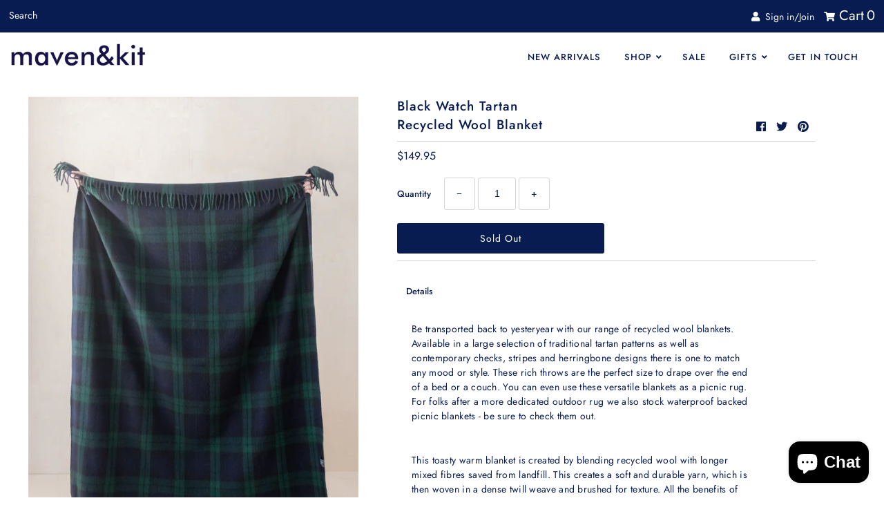

--- FILE ---
content_type: text/html; charset=utf-8
request_url: https://www.mavenandkit.com.au/products/0adfd74a-15b6-11e8-fa42-e8754de4e436
body_size: 26086
content:
<!DOCTYPE html>
<!--[if lt IE 7 ]><html class="ie ie6" lang="en"> <![endif]-->
<!--[if IE 7 ]><html class="ie ie7" lang="en"> <![endif]-->
<!--[if IE 8 ]><html class="ie ie8" lang="en"> <![endif]-->
<!--[if (gte IE 9)|!(IE)]><!--><html lang="en" class="no-js"> <!--<![endif]-->
<head>
  
 
<meta name="facebook-domain-verification" content="9hau256tr45amji8nn4pl38hur5ohp" />
  <meta charset="utf-8" />
  



  

















  


   


   


  


     


  














    


 


   


 







































<!-- Meta
================================================== -->
  <title>
    Black Watch Tartan Recycled Wool Blanket &ndash; Maven &amp; Kit
  </title>
  
    <meta name="description" content="Be transported back to yesteryear with our range of recycled wool blankets. Available in a large selection of traditional tartan patterns as well as contemporary checks, stripes and herringbone designs there is one to match any mood or style. These rich throws are the perfect size to drape over the end of a bed or a co" />
  
  <link rel="canonical" href="https://www.mavenandkit.com.au/products/0adfd74a-15b6-11e8-fa42-e8754de4e436" />
  

  <meta property="og:type" content="product">
  <meta property="og:title" content="Black Watch Tartan Recycled Wool Blanket">
  <meta property="og:url" content="https://www.mavenandkit.com.au/products/0adfd74a-15b6-11e8-fa42-e8754de4e436">
  <meta property="og:description" content="Be transported back to yesteryear with our range of recycled wool blankets. Available in a large selection of traditional tartan patterns as well as contemporary checks, stripes and herringbone designs there is one to match any mood or style. These rich throws are the perfect size to drape over the end of a bed or a couch. You can even use these versatile blankets as a picnic rug. For folks after a more dedicated outdoor rug we also stock waterproof backed picnic blankets - be sure to check them out.This toasty warm blanket is created by blending recycled wool with longer mixed fibres saved from landfill. This creates a soft and durable yarn, which is then woven in a dense twill weave and brushed for texture. All the benefits of wool, in a sustainable blanket! What&#39;s more, it&#39;s even machine washable.Featuring purled fringed edges, this blanket is warm, durable and generous in size.Details:• 70% recycled wool, 30% mixed fibres from material that would otherwise go into landfill• Measures approx. 145cm x 190cm• Can be carefully machine washed">
  
    <meta property="og:image" content="http://www.mavenandkit.com.au/cdn/shop/products/BlackWatch1_grande.jpg?v=1635122420">
    <meta property="og:image:secure_url" content="https://www.mavenandkit.com.au/cdn/shop/products/BlackWatch1_grande.jpg?v=1635122420">
  
    <meta property="og:image" content="http://www.mavenandkit.com.au/cdn/shop/products/Black_Watch_grande.jpg?v=1571439206">
    <meta property="og:image:secure_url" content="https://www.mavenandkit.com.au/cdn/shop/products/Black_Watch_grande.jpg?v=1571439206">
  
    <meta property="og:image" content="http://www.mavenandkit.com.au/cdn/shop/products/Blackwatch_1_grande.jpg?v=1571439206">
    <meta property="og:image:secure_url" content="https://www.mavenandkit.com.au/cdn/shop/products/Blackwatch_1_grande.jpg?v=1571439206">
  
  <meta property="og:price:amount" content="149.95">
  <meta property="og:price:currency" content="AUD">

<meta property="og:site_name" content="Maven &amp; Kit">



  <meta name="twitter:card" content="summary">


  <meta name="twitter:site" content="@">


  <meta name="twitter:title" content="Black Watch Tartan Recycled Wool Blanket">
  <meta name="twitter:description" content="Be transported back to yesteryear with our range of recycled wool blankets. Available in a large selection of traditional tartan patterns as well as contemporary checks, stripes and herringbone design">
  <meta name="twitter:image" content="https://www.mavenandkit.com.au/cdn/shop/products/BlackWatch1_large.jpg?v=1635122420">
  <meta name="twitter:image:width" content="480">
  <meta name="twitter:image:height" content="480">



<!-- CSS
================================================== -->
  <link href="//www.mavenandkit.com.au/cdn/shop/t/24/assets/stylesheet.css?v=104668219554807286841759259379" rel="stylesheet" type="text/css" media="all" />

<!-- JS
================================================== -->
  <script src="//ajax.googleapis.com/ajax/libs/jquery/2.2.4/jquery.min.js" type="text/javascript"></script>
  <script src="//www.mavenandkit.com.au/cdn/shop/t/24/assets/eventemitter3.min.js?v=27939738353326123541678862952" type="text/javascript"></script>

  

  <script src="//www.mavenandkit.com.au/cdn/shop/t/24/assets/theme.js?v=77345715121175735151686635254" type="text/javascript"></script>
  <script src="//www.mavenandkit.com.au/cdn/shopifycloud/storefront/assets/themes_support/option_selection-b017cd28.js" type="text/javascript"></script>
  <script src="//www.mavenandkit.com.au/cdn/shop/t/24/assets/jquery.instagram.js?v=58777072800108370171586240235" type="text/javascript"></script>


  <meta name="viewport" content="width=device-width, initial-scale=1, maximum-scale=1">

<!-- Favicons
================================================== -->
  
    <link rel="shortcut icon" href="//www.mavenandkit.com.au/cdn/shop/files/bigm_98380804-963b-42e5-8a14-209845d8162c_32x32.png?v=1613549683" type="image/png" />
  
  

  <script>window.performance && window.performance.mark && window.performance.mark('shopify.content_for_header.start');</script><meta name="google-site-verification" content="JDaFpSmwgHgaqez4Sxi3ikxXPKKQQNJFW4jQWvRgY9o">
<meta name="google-site-verification" content="rxCuk4kL5aCNZBtsPxCtmV_77yhg8LELJK1QqFk8ep8">
<meta name="google-site-verification" content="6Zrg1ExEjYewxtitEZp_GL_lCAiGBW9T2IVPibsGn-4">
<meta name="facebook-domain-verification" content="9hau256tr45amji8nn4pl38hur5ohp">
<meta name="facebook-domain-verification" content="w0czdazir59ck5l7m2i3hdsxkpyrko">
<meta id="shopify-digital-wallet" name="shopify-digital-wallet" content="/6906313/digital_wallets/dialog">
<meta name="shopify-checkout-api-token" content="b8482ebea7de0f6c531c8012d4caabef">
<meta id="in-context-paypal-metadata" data-shop-id="6906313" data-venmo-supported="false" data-environment="production" data-locale="en_US" data-paypal-v4="true" data-currency="AUD">
<link rel="alternate" type="application/json+oembed" href="https://www.mavenandkit.com.au/products/0adfd74a-15b6-11e8-fa42-e8754de4e436.oembed">
<script async="async" src="/checkouts/internal/preloads.js?locale=en-AU"></script>
<script id="shopify-features" type="application/json">{"accessToken":"b8482ebea7de0f6c531c8012d4caabef","betas":["rich-media-storefront-analytics"],"domain":"www.mavenandkit.com.au","predictiveSearch":true,"shopId":6906313,"locale":"en"}</script>
<script>var Shopify = Shopify || {};
Shopify.shop = "maven-kit.myshopify.com";
Shopify.locale = "en";
Shopify.currency = {"active":"AUD","rate":"1.0"};
Shopify.country = "AU";
Shopify.theme = {"name":"Mr Parker V. 6.6 Early May 2020 - Mother's Day","id":81014390893,"schema_name":"Mr Parker","schema_version":"6.5","theme_store_id":567,"role":"main"};
Shopify.theme.handle = "null";
Shopify.theme.style = {"id":null,"handle":null};
Shopify.cdnHost = "www.mavenandkit.com.au/cdn";
Shopify.routes = Shopify.routes || {};
Shopify.routes.root = "/";</script>
<script type="module">!function(o){(o.Shopify=o.Shopify||{}).modules=!0}(window);</script>
<script>!function(o){function n(){var o=[];function n(){o.push(Array.prototype.slice.apply(arguments))}return n.q=o,n}var t=o.Shopify=o.Shopify||{};t.loadFeatures=n(),t.autoloadFeatures=n()}(window);</script>
<script id="shop-js-analytics" type="application/json">{"pageType":"product"}</script>
<script defer="defer" async type="module" src="//www.mavenandkit.com.au/cdn/shopifycloud/shop-js/modules/v2/client.init-shop-cart-sync_BT-GjEfc.en.esm.js"></script>
<script defer="defer" async type="module" src="//www.mavenandkit.com.au/cdn/shopifycloud/shop-js/modules/v2/chunk.common_D58fp_Oc.esm.js"></script>
<script defer="defer" async type="module" src="//www.mavenandkit.com.au/cdn/shopifycloud/shop-js/modules/v2/chunk.modal_xMitdFEc.esm.js"></script>
<script type="module">
  await import("//www.mavenandkit.com.au/cdn/shopifycloud/shop-js/modules/v2/client.init-shop-cart-sync_BT-GjEfc.en.esm.js");
await import("//www.mavenandkit.com.au/cdn/shopifycloud/shop-js/modules/v2/chunk.common_D58fp_Oc.esm.js");
await import("//www.mavenandkit.com.au/cdn/shopifycloud/shop-js/modules/v2/chunk.modal_xMitdFEc.esm.js");

  window.Shopify.SignInWithShop?.initShopCartSync?.({"fedCMEnabled":true,"windoidEnabled":true});

</script>
<script>(function() {
  var isLoaded = false;
  function asyncLoad() {
    if (isLoaded) return;
    isLoaded = true;
    var urls = ["https:\/\/chimpstatic.com\/mcjs-connected\/js\/users\/c36e62206a645ab353ffc28d4\/738cd54cf823acc4aabc028f6.js?shop=maven-kit.myshopify.com","https:\/\/omnisnippet1.com\/platforms\/shopify.js?source=scriptTag\u0026v=2025-05-15T12\u0026shop=maven-kit.myshopify.com"];
    for (var i = 0; i < urls.length; i++) {
      var s = document.createElement('script');
      s.type = 'text/javascript';
      s.async = true;
      s.src = urls[i];
      var x = document.getElementsByTagName('script')[0];
      x.parentNode.insertBefore(s, x);
    }
  };
  if(window.attachEvent) {
    window.attachEvent('onload', asyncLoad);
  } else {
    window.addEventListener('load', asyncLoad, false);
  }
})();</script>
<script id="__st">var __st={"a":6906313,"offset":39600,"reqid":"44e6917b-d5ba-4061-aa33-ff5154a948e4-1769145511","pageurl":"www.mavenandkit.com.au\/products\/0adfd74a-15b6-11e8-fa42-e8754de4e436","u":"f6ec78152774","p":"product","rtyp":"product","rid":1488342614125};</script>
<script>window.ShopifyPaypalV4VisibilityTracking = true;</script>
<script id="captcha-bootstrap">!function(){'use strict';const t='contact',e='account',n='new_comment',o=[[t,t],['blogs',n],['comments',n],[t,'customer']],c=[[e,'customer_login'],[e,'guest_login'],[e,'recover_customer_password'],[e,'create_customer']],r=t=>t.map((([t,e])=>`form[action*='/${t}']:not([data-nocaptcha='true']) input[name='form_type'][value='${e}']`)).join(','),a=t=>()=>t?[...document.querySelectorAll(t)].map((t=>t.form)):[];function s(){const t=[...o],e=r(t);return a(e)}const i='password',u='form_key',d=['recaptcha-v3-token','g-recaptcha-response','h-captcha-response',i],f=()=>{try{return window.sessionStorage}catch{return}},m='__shopify_v',_=t=>t.elements[u];function p(t,e,n=!1){try{const o=window.sessionStorage,c=JSON.parse(o.getItem(e)),{data:r}=function(t){const{data:e,action:n}=t;return t[m]||n?{data:e,action:n}:{data:t,action:n}}(c);for(const[e,n]of Object.entries(r))t.elements[e]&&(t.elements[e].value=n);n&&o.removeItem(e)}catch(o){console.error('form repopulation failed',{error:o})}}const l='form_type',E='cptcha';function T(t){t.dataset[E]=!0}const w=window,h=w.document,L='Shopify',v='ce_forms',y='captcha';let A=!1;((t,e)=>{const n=(g='f06e6c50-85a8-45c8-87d0-21a2b65856fe',I='https://cdn.shopify.com/shopifycloud/storefront-forms-hcaptcha/ce_storefront_forms_captcha_hcaptcha.v1.5.2.iife.js',D={infoText:'Protected by hCaptcha',privacyText:'Privacy',termsText:'Terms'},(t,e,n)=>{const o=w[L][v],c=o.bindForm;if(c)return c(t,g,e,D).then(n);var r;o.q.push([[t,g,e,D],n]),r=I,A||(h.body.append(Object.assign(h.createElement('script'),{id:'captcha-provider',async:!0,src:r})),A=!0)});var g,I,D;w[L]=w[L]||{},w[L][v]=w[L][v]||{},w[L][v].q=[],w[L][y]=w[L][y]||{},w[L][y].protect=function(t,e){n(t,void 0,e),T(t)},Object.freeze(w[L][y]),function(t,e,n,w,h,L){const[v,y,A,g]=function(t,e,n){const i=e?o:[],u=t?c:[],d=[...i,...u],f=r(d),m=r(i),_=r(d.filter((([t,e])=>n.includes(e))));return[a(f),a(m),a(_),s()]}(w,h,L),I=t=>{const e=t.target;return e instanceof HTMLFormElement?e:e&&e.form},D=t=>v().includes(t);t.addEventListener('submit',(t=>{const e=I(t);if(!e)return;const n=D(e)&&!e.dataset.hcaptchaBound&&!e.dataset.recaptchaBound,o=_(e),c=g().includes(e)&&(!o||!o.value);(n||c)&&t.preventDefault(),c&&!n&&(function(t){try{if(!f())return;!function(t){const e=f();if(!e)return;const n=_(t);if(!n)return;const o=n.value;o&&e.removeItem(o)}(t);const e=Array.from(Array(32),(()=>Math.random().toString(36)[2])).join('');!function(t,e){_(t)||t.append(Object.assign(document.createElement('input'),{type:'hidden',name:u})),t.elements[u].value=e}(t,e),function(t,e){const n=f();if(!n)return;const o=[...t.querySelectorAll(`input[type='${i}']`)].map((({name:t})=>t)),c=[...d,...o],r={};for(const[a,s]of new FormData(t).entries())c.includes(a)||(r[a]=s);n.setItem(e,JSON.stringify({[m]:1,action:t.action,data:r}))}(t,e)}catch(e){console.error('failed to persist form',e)}}(e),e.submit())}));const S=(t,e)=>{t&&!t.dataset[E]&&(n(t,e.some((e=>e===t))),T(t))};for(const o of['focusin','change'])t.addEventListener(o,(t=>{const e=I(t);D(e)&&S(e,y())}));const B=e.get('form_key'),M=e.get(l),P=B&&M;t.addEventListener('DOMContentLoaded',(()=>{const t=y();if(P)for(const e of t)e.elements[l].value===M&&p(e,B);[...new Set([...A(),...v().filter((t=>'true'===t.dataset.shopifyCaptcha))])].forEach((e=>S(e,t)))}))}(h,new URLSearchParams(w.location.search),n,t,e,['guest_login'])})(!0,!0)}();</script>
<script integrity="sha256-4kQ18oKyAcykRKYeNunJcIwy7WH5gtpwJnB7kiuLZ1E=" data-source-attribution="shopify.loadfeatures" defer="defer" src="//www.mavenandkit.com.au/cdn/shopifycloud/storefront/assets/storefront/load_feature-a0a9edcb.js" crossorigin="anonymous"></script>
<script data-source-attribution="shopify.dynamic_checkout.dynamic.init">var Shopify=Shopify||{};Shopify.PaymentButton=Shopify.PaymentButton||{isStorefrontPortableWallets:!0,init:function(){window.Shopify.PaymentButton.init=function(){};var t=document.createElement("script");t.src="https://www.mavenandkit.com.au/cdn/shopifycloud/portable-wallets/latest/portable-wallets.en.js",t.type="module",document.head.appendChild(t)}};
</script>
<script data-source-attribution="shopify.dynamic_checkout.buyer_consent">
  function portableWalletsHideBuyerConsent(e){var t=document.getElementById("shopify-buyer-consent"),n=document.getElementById("shopify-subscription-policy-button");t&&n&&(t.classList.add("hidden"),t.setAttribute("aria-hidden","true"),n.removeEventListener("click",e))}function portableWalletsShowBuyerConsent(e){var t=document.getElementById("shopify-buyer-consent"),n=document.getElementById("shopify-subscription-policy-button");t&&n&&(t.classList.remove("hidden"),t.removeAttribute("aria-hidden"),n.addEventListener("click",e))}window.Shopify?.PaymentButton&&(window.Shopify.PaymentButton.hideBuyerConsent=portableWalletsHideBuyerConsent,window.Shopify.PaymentButton.showBuyerConsent=portableWalletsShowBuyerConsent);
</script>
<script data-source-attribution="shopify.dynamic_checkout.cart.bootstrap">document.addEventListener("DOMContentLoaded",(function(){function t(){return document.querySelector("shopify-accelerated-checkout-cart, shopify-accelerated-checkout")}if(t())Shopify.PaymentButton.init();else{new MutationObserver((function(e,n){t()&&(Shopify.PaymentButton.init(),n.disconnect())})).observe(document.body,{childList:!0,subtree:!0})}}));
</script>
<link id="shopify-accelerated-checkout-styles" rel="stylesheet" media="screen" href="https://www.mavenandkit.com.au/cdn/shopifycloud/portable-wallets/latest/accelerated-checkout-backwards-compat.css" crossorigin="anonymous">
<style id="shopify-accelerated-checkout-cart">
        #shopify-buyer-consent {
  margin-top: 1em;
  display: inline-block;
  width: 100%;
}

#shopify-buyer-consent.hidden {
  display: none;
}

#shopify-subscription-policy-button {
  background: none;
  border: none;
  padding: 0;
  text-decoration: underline;
  font-size: inherit;
  cursor: pointer;
}

#shopify-subscription-policy-button::before {
  box-shadow: none;
}

      </style>

<script>window.performance && window.performance.mark && window.performance.mark('shopify.content_for_header.end');</script>

  <script type="text/javascript">
    $(window).load(function() {
      $('.collection-image').matchHeight();
    });
  </script>

<script src="https://cdn.shopify.com/extensions/e8878072-2f6b-4e89-8082-94b04320908d/inbox-1254/assets/inbox-chat-loader.js" type="text/javascript" defer="defer"></script>
<link href="https://monorail-edge.shopifysvc.com" rel="dns-prefetch">
<script>(function(){if ("sendBeacon" in navigator && "performance" in window) {try {var session_token_from_headers = performance.getEntriesByType('navigation')[0].serverTiming.find(x => x.name == '_s').description;} catch {var session_token_from_headers = undefined;}var session_cookie_matches = document.cookie.match(/_shopify_s=([^;]*)/);var session_token_from_cookie = session_cookie_matches && session_cookie_matches.length === 2 ? session_cookie_matches[1] : "";var session_token = session_token_from_headers || session_token_from_cookie || "";function handle_abandonment_event(e) {var entries = performance.getEntries().filter(function(entry) {return /monorail-edge.shopifysvc.com/.test(entry.name);});if (!window.abandonment_tracked && entries.length === 0) {window.abandonment_tracked = true;var currentMs = Date.now();var navigation_start = performance.timing.navigationStart;var payload = {shop_id: 6906313,url: window.location.href,navigation_start,duration: currentMs - navigation_start,session_token,page_type: "product"};window.navigator.sendBeacon("https://monorail-edge.shopifysvc.com/v1/produce", JSON.stringify({schema_id: "online_store_buyer_site_abandonment/1.1",payload: payload,metadata: {event_created_at_ms: currentMs,event_sent_at_ms: currentMs}}));}}window.addEventListener('pagehide', handle_abandonment_event);}}());</script>
<script id="web-pixels-manager-setup">(function e(e,d,r,n,o){if(void 0===o&&(o={}),!Boolean(null===(a=null===(i=window.Shopify)||void 0===i?void 0:i.analytics)||void 0===a?void 0:a.replayQueue)){var i,a;window.Shopify=window.Shopify||{};var t=window.Shopify;t.analytics=t.analytics||{};var s=t.analytics;s.replayQueue=[],s.publish=function(e,d,r){return s.replayQueue.push([e,d,r]),!0};try{self.performance.mark("wpm:start")}catch(e){}var l=function(){var e={modern:/Edge?\/(1{2}[4-9]|1[2-9]\d|[2-9]\d{2}|\d{4,})\.\d+(\.\d+|)|Firefox\/(1{2}[4-9]|1[2-9]\d|[2-9]\d{2}|\d{4,})\.\d+(\.\d+|)|Chrom(ium|e)\/(9{2}|\d{3,})\.\d+(\.\d+|)|(Maci|X1{2}).+ Version\/(15\.\d+|(1[6-9]|[2-9]\d|\d{3,})\.\d+)([,.]\d+|)( \(\w+\)|)( Mobile\/\w+|) Safari\/|Chrome.+OPR\/(9{2}|\d{3,})\.\d+\.\d+|(CPU[ +]OS|iPhone[ +]OS|CPU[ +]iPhone|CPU IPhone OS|CPU iPad OS)[ +]+(15[._]\d+|(1[6-9]|[2-9]\d|\d{3,})[._]\d+)([._]\d+|)|Android:?[ /-](13[3-9]|1[4-9]\d|[2-9]\d{2}|\d{4,})(\.\d+|)(\.\d+|)|Android.+Firefox\/(13[5-9]|1[4-9]\d|[2-9]\d{2}|\d{4,})\.\d+(\.\d+|)|Android.+Chrom(ium|e)\/(13[3-9]|1[4-9]\d|[2-9]\d{2}|\d{4,})\.\d+(\.\d+|)|SamsungBrowser\/([2-9]\d|\d{3,})\.\d+/,legacy:/Edge?\/(1[6-9]|[2-9]\d|\d{3,})\.\d+(\.\d+|)|Firefox\/(5[4-9]|[6-9]\d|\d{3,})\.\d+(\.\d+|)|Chrom(ium|e)\/(5[1-9]|[6-9]\d|\d{3,})\.\d+(\.\d+|)([\d.]+$|.*Safari\/(?![\d.]+ Edge\/[\d.]+$))|(Maci|X1{2}).+ Version\/(10\.\d+|(1[1-9]|[2-9]\d|\d{3,})\.\d+)([,.]\d+|)( \(\w+\)|)( Mobile\/\w+|) Safari\/|Chrome.+OPR\/(3[89]|[4-9]\d|\d{3,})\.\d+\.\d+|(CPU[ +]OS|iPhone[ +]OS|CPU[ +]iPhone|CPU IPhone OS|CPU iPad OS)[ +]+(10[._]\d+|(1[1-9]|[2-9]\d|\d{3,})[._]\d+)([._]\d+|)|Android:?[ /-](13[3-9]|1[4-9]\d|[2-9]\d{2}|\d{4,})(\.\d+|)(\.\d+|)|Mobile Safari.+OPR\/([89]\d|\d{3,})\.\d+\.\d+|Android.+Firefox\/(13[5-9]|1[4-9]\d|[2-9]\d{2}|\d{4,})\.\d+(\.\d+|)|Android.+Chrom(ium|e)\/(13[3-9]|1[4-9]\d|[2-9]\d{2}|\d{4,})\.\d+(\.\d+|)|Android.+(UC? ?Browser|UCWEB|U3)[ /]?(15\.([5-9]|\d{2,})|(1[6-9]|[2-9]\d|\d{3,})\.\d+)\.\d+|SamsungBrowser\/(5\.\d+|([6-9]|\d{2,})\.\d+)|Android.+MQ{2}Browser\/(14(\.(9|\d{2,})|)|(1[5-9]|[2-9]\d|\d{3,})(\.\d+|))(\.\d+|)|K[Aa][Ii]OS\/(3\.\d+|([4-9]|\d{2,})\.\d+)(\.\d+|)/},d=e.modern,r=e.legacy,n=navigator.userAgent;return n.match(d)?"modern":n.match(r)?"legacy":"unknown"}(),u="modern"===l?"modern":"legacy",c=(null!=n?n:{modern:"",legacy:""})[u],f=function(e){return[e.baseUrl,"/wpm","/b",e.hashVersion,"modern"===e.buildTarget?"m":"l",".js"].join("")}({baseUrl:d,hashVersion:r,buildTarget:u}),m=function(e){var d=e.version,r=e.bundleTarget,n=e.surface,o=e.pageUrl,i=e.monorailEndpoint;return{emit:function(e){var a=e.status,t=e.errorMsg,s=(new Date).getTime(),l=JSON.stringify({metadata:{event_sent_at_ms:s},events:[{schema_id:"web_pixels_manager_load/3.1",payload:{version:d,bundle_target:r,page_url:o,status:a,surface:n,error_msg:t},metadata:{event_created_at_ms:s}}]});if(!i)return console&&console.warn&&console.warn("[Web Pixels Manager] No Monorail endpoint provided, skipping logging."),!1;try{return self.navigator.sendBeacon.bind(self.navigator)(i,l)}catch(e){}var u=new XMLHttpRequest;try{return u.open("POST",i,!0),u.setRequestHeader("Content-Type","text/plain"),u.send(l),!0}catch(e){return console&&console.warn&&console.warn("[Web Pixels Manager] Got an unhandled error while logging to Monorail."),!1}}}}({version:r,bundleTarget:l,surface:e.surface,pageUrl:self.location.href,monorailEndpoint:e.monorailEndpoint});try{o.browserTarget=l,function(e){var d=e.src,r=e.async,n=void 0===r||r,o=e.onload,i=e.onerror,a=e.sri,t=e.scriptDataAttributes,s=void 0===t?{}:t,l=document.createElement("script"),u=document.querySelector("head"),c=document.querySelector("body");if(l.async=n,l.src=d,a&&(l.integrity=a,l.crossOrigin="anonymous"),s)for(var f in s)if(Object.prototype.hasOwnProperty.call(s,f))try{l.dataset[f]=s[f]}catch(e){}if(o&&l.addEventListener("load",o),i&&l.addEventListener("error",i),u)u.appendChild(l);else{if(!c)throw new Error("Did not find a head or body element to append the script");c.appendChild(l)}}({src:f,async:!0,onload:function(){if(!function(){var e,d;return Boolean(null===(d=null===(e=window.Shopify)||void 0===e?void 0:e.analytics)||void 0===d?void 0:d.initialized)}()){var d=window.webPixelsManager.init(e)||void 0;if(d){var r=window.Shopify.analytics;r.replayQueue.forEach((function(e){var r=e[0],n=e[1],o=e[2];d.publishCustomEvent(r,n,o)})),r.replayQueue=[],r.publish=d.publishCustomEvent,r.visitor=d.visitor,r.initialized=!0}}},onerror:function(){return m.emit({status:"failed",errorMsg:"".concat(f," has failed to load")})},sri:function(e){var d=/^sha384-[A-Za-z0-9+/=]+$/;return"string"==typeof e&&d.test(e)}(c)?c:"",scriptDataAttributes:o}),m.emit({status:"loading"})}catch(e){m.emit({status:"failed",errorMsg:(null==e?void 0:e.message)||"Unknown error"})}}})({shopId: 6906313,storefrontBaseUrl: "https://www.mavenandkit.com.au",extensionsBaseUrl: "https://extensions.shopifycdn.com/cdn/shopifycloud/web-pixels-manager",monorailEndpoint: "https://monorail-edge.shopifysvc.com/unstable/produce_batch",surface: "storefront-renderer",enabledBetaFlags: ["2dca8a86"],webPixelsConfigList: [{"id":"867991870","configuration":"{\"config\":\"{\\\"pixel_id\\\":\\\"GT-PBSGTPZ\\\",\\\"target_country\\\":\\\"AU\\\",\\\"gtag_events\\\":[{\\\"type\\\":\\\"purchase\\\",\\\"action_label\\\":\\\"MC-EVEZG3RDGV\\\"},{\\\"type\\\":\\\"page_view\\\",\\\"action_label\\\":\\\"MC-EVEZG3RDGV\\\"},{\\\"type\\\":\\\"view_item\\\",\\\"action_label\\\":\\\"MC-EVEZG3RDGV\\\"}],\\\"enable_monitoring_mode\\\":false}\"}","eventPayloadVersion":"v1","runtimeContext":"OPEN","scriptVersion":"b2a88bafab3e21179ed38636efcd8a93","type":"APP","apiClientId":1780363,"privacyPurposes":[],"dataSharingAdjustments":{"protectedCustomerApprovalScopes":["read_customer_address","read_customer_email","read_customer_name","read_customer_personal_data","read_customer_phone"]}},{"id":"245956926","configuration":"{\"pixel_id\":\"874793609911489\",\"pixel_type\":\"facebook_pixel\",\"metaapp_system_user_token\":\"-\"}","eventPayloadVersion":"v1","runtimeContext":"OPEN","scriptVersion":"ca16bc87fe92b6042fbaa3acc2fbdaa6","type":"APP","apiClientId":2329312,"privacyPurposes":["ANALYTICS","MARKETING","SALE_OF_DATA"],"dataSharingAdjustments":{"protectedCustomerApprovalScopes":["read_customer_address","read_customer_email","read_customer_name","read_customer_personal_data","read_customer_phone"]}},{"id":"135921982","eventPayloadVersion":"v1","runtimeContext":"LAX","scriptVersion":"1","type":"CUSTOM","privacyPurposes":["MARKETING"],"name":"Meta pixel (migrated)"},{"id":"146637118","eventPayloadVersion":"v1","runtimeContext":"LAX","scriptVersion":"1","type":"CUSTOM","privacyPurposes":["ANALYTICS"],"name":"Google Analytics tag (migrated)"},{"id":"shopify-app-pixel","configuration":"{}","eventPayloadVersion":"v1","runtimeContext":"STRICT","scriptVersion":"0450","apiClientId":"shopify-pixel","type":"APP","privacyPurposes":["ANALYTICS","MARKETING"]},{"id":"shopify-custom-pixel","eventPayloadVersion":"v1","runtimeContext":"LAX","scriptVersion":"0450","apiClientId":"shopify-pixel","type":"CUSTOM","privacyPurposes":["ANALYTICS","MARKETING"]}],isMerchantRequest: false,initData: {"shop":{"name":"Maven \u0026 Kit","paymentSettings":{"currencyCode":"AUD"},"myshopifyDomain":"maven-kit.myshopify.com","countryCode":"AU","storefrontUrl":"https:\/\/www.mavenandkit.com.au"},"customer":null,"cart":null,"checkout":null,"productVariants":[{"price":{"amount":149.95,"currencyCode":"AUD"},"product":{"title":"Black Watch Tartan Recycled Wool Blanket","vendor":"The Tartan Blanket Co.","id":"1488342614125","untranslatedTitle":"Black Watch Tartan Recycled Wool Blanket","url":"\/products\/0adfd74a-15b6-11e8-fa42-e8754de4e436","type":"Homeware"},"id":"13835003592813","image":{"src":"\/\/www.mavenandkit.com.au\/cdn\/shop\/products\/BlackWatch1.jpg?v=1635122420"},"sku":"13271","title":"Default Title","untranslatedTitle":"Default Title"}],"purchasingCompany":null},},"https://www.mavenandkit.com.au/cdn","fcfee988w5aeb613cpc8e4bc33m6693e112",{"modern":"","legacy":""},{"shopId":"6906313","storefrontBaseUrl":"https:\/\/www.mavenandkit.com.au","extensionBaseUrl":"https:\/\/extensions.shopifycdn.com\/cdn\/shopifycloud\/web-pixels-manager","surface":"storefront-renderer","enabledBetaFlags":"[\"2dca8a86\"]","isMerchantRequest":"false","hashVersion":"fcfee988w5aeb613cpc8e4bc33m6693e112","publish":"custom","events":"[[\"page_viewed\",{}],[\"product_viewed\",{\"productVariant\":{\"price\":{\"amount\":149.95,\"currencyCode\":\"AUD\"},\"product\":{\"title\":\"Black Watch Tartan Recycled Wool Blanket\",\"vendor\":\"The Tartan Blanket Co.\",\"id\":\"1488342614125\",\"untranslatedTitle\":\"Black Watch Tartan Recycled Wool Blanket\",\"url\":\"\/products\/0adfd74a-15b6-11e8-fa42-e8754de4e436\",\"type\":\"Homeware\"},\"id\":\"13835003592813\",\"image\":{\"src\":\"\/\/www.mavenandkit.com.au\/cdn\/shop\/products\/BlackWatch1.jpg?v=1635122420\"},\"sku\":\"13271\",\"title\":\"Default Title\",\"untranslatedTitle\":\"Default Title\"}}]]"});</script><script>
  window.ShopifyAnalytics = window.ShopifyAnalytics || {};
  window.ShopifyAnalytics.meta = window.ShopifyAnalytics.meta || {};
  window.ShopifyAnalytics.meta.currency = 'AUD';
  var meta = {"product":{"id":1488342614125,"gid":"gid:\/\/shopify\/Product\/1488342614125","vendor":"The Tartan Blanket Co.","type":"Homeware","handle":"0adfd74a-15b6-11e8-fa42-e8754de4e436","variants":[{"id":13835003592813,"price":14995,"name":"Black Watch Tartan Recycled Wool Blanket","public_title":null,"sku":"13271"}],"remote":false},"page":{"pageType":"product","resourceType":"product","resourceId":1488342614125,"requestId":"44e6917b-d5ba-4061-aa33-ff5154a948e4-1769145511"}};
  for (var attr in meta) {
    window.ShopifyAnalytics.meta[attr] = meta[attr];
  }
</script>
<script class="analytics">
  (function () {
    var customDocumentWrite = function(content) {
      var jquery = null;

      if (window.jQuery) {
        jquery = window.jQuery;
      } else if (window.Checkout && window.Checkout.$) {
        jquery = window.Checkout.$;
      }

      if (jquery) {
        jquery('body').append(content);
      }
    };

    var hasLoggedConversion = function(token) {
      if (token) {
        return document.cookie.indexOf('loggedConversion=' + token) !== -1;
      }
      return false;
    }

    var setCookieIfConversion = function(token) {
      if (token) {
        var twoMonthsFromNow = new Date(Date.now());
        twoMonthsFromNow.setMonth(twoMonthsFromNow.getMonth() + 2);

        document.cookie = 'loggedConversion=' + token + '; expires=' + twoMonthsFromNow;
      }
    }

    var trekkie = window.ShopifyAnalytics.lib = window.trekkie = window.trekkie || [];
    if (trekkie.integrations) {
      return;
    }
    trekkie.methods = [
      'identify',
      'page',
      'ready',
      'track',
      'trackForm',
      'trackLink'
    ];
    trekkie.factory = function(method) {
      return function() {
        var args = Array.prototype.slice.call(arguments);
        args.unshift(method);
        trekkie.push(args);
        return trekkie;
      };
    };
    for (var i = 0; i < trekkie.methods.length; i++) {
      var key = trekkie.methods[i];
      trekkie[key] = trekkie.factory(key);
    }
    trekkie.load = function(config) {
      trekkie.config = config || {};
      trekkie.config.initialDocumentCookie = document.cookie;
      var first = document.getElementsByTagName('script')[0];
      var script = document.createElement('script');
      script.type = 'text/javascript';
      script.onerror = function(e) {
        var scriptFallback = document.createElement('script');
        scriptFallback.type = 'text/javascript';
        scriptFallback.onerror = function(error) {
                var Monorail = {
      produce: function produce(monorailDomain, schemaId, payload) {
        var currentMs = new Date().getTime();
        var event = {
          schema_id: schemaId,
          payload: payload,
          metadata: {
            event_created_at_ms: currentMs,
            event_sent_at_ms: currentMs
          }
        };
        return Monorail.sendRequest("https://" + monorailDomain + "/v1/produce", JSON.stringify(event));
      },
      sendRequest: function sendRequest(endpointUrl, payload) {
        // Try the sendBeacon API
        if (window && window.navigator && typeof window.navigator.sendBeacon === 'function' && typeof window.Blob === 'function' && !Monorail.isIos12()) {
          var blobData = new window.Blob([payload], {
            type: 'text/plain'
          });

          if (window.navigator.sendBeacon(endpointUrl, blobData)) {
            return true;
          } // sendBeacon was not successful

        } // XHR beacon

        var xhr = new XMLHttpRequest();

        try {
          xhr.open('POST', endpointUrl);
          xhr.setRequestHeader('Content-Type', 'text/plain');
          xhr.send(payload);
        } catch (e) {
          console.log(e);
        }

        return false;
      },
      isIos12: function isIos12() {
        return window.navigator.userAgent.lastIndexOf('iPhone; CPU iPhone OS 12_') !== -1 || window.navigator.userAgent.lastIndexOf('iPad; CPU OS 12_') !== -1;
      }
    };
    Monorail.produce('monorail-edge.shopifysvc.com',
      'trekkie_storefront_load_errors/1.1',
      {shop_id: 6906313,
      theme_id: 81014390893,
      app_name: "storefront",
      context_url: window.location.href,
      source_url: "//www.mavenandkit.com.au/cdn/s/trekkie.storefront.8d95595f799fbf7e1d32231b9a28fd43b70c67d3.min.js"});

        };
        scriptFallback.async = true;
        scriptFallback.src = '//www.mavenandkit.com.au/cdn/s/trekkie.storefront.8d95595f799fbf7e1d32231b9a28fd43b70c67d3.min.js';
        first.parentNode.insertBefore(scriptFallback, first);
      };
      script.async = true;
      script.src = '//www.mavenandkit.com.au/cdn/s/trekkie.storefront.8d95595f799fbf7e1d32231b9a28fd43b70c67d3.min.js';
      first.parentNode.insertBefore(script, first);
    };
    trekkie.load(
      {"Trekkie":{"appName":"storefront","development":false,"defaultAttributes":{"shopId":6906313,"isMerchantRequest":null,"themeId":81014390893,"themeCityHash":"2232702427582511239","contentLanguage":"en","currency":"AUD","eventMetadataId":"96c7535f-0d3d-404e-a1c6-cfbc893aae95"},"isServerSideCookieWritingEnabled":true,"monorailRegion":"shop_domain","enabledBetaFlags":["65f19447"]},"Session Attribution":{},"S2S":{"facebookCapiEnabled":true,"source":"trekkie-storefront-renderer","apiClientId":580111}}
    );

    var loaded = false;
    trekkie.ready(function() {
      if (loaded) return;
      loaded = true;

      window.ShopifyAnalytics.lib = window.trekkie;

      var originalDocumentWrite = document.write;
      document.write = customDocumentWrite;
      try { window.ShopifyAnalytics.merchantGoogleAnalytics.call(this); } catch(error) {};
      document.write = originalDocumentWrite;

      window.ShopifyAnalytics.lib.page(null,{"pageType":"product","resourceType":"product","resourceId":1488342614125,"requestId":"44e6917b-d5ba-4061-aa33-ff5154a948e4-1769145511","shopifyEmitted":true});

      var match = window.location.pathname.match(/checkouts\/(.+)\/(thank_you|post_purchase)/)
      var token = match? match[1]: undefined;
      if (!hasLoggedConversion(token)) {
        setCookieIfConversion(token);
        window.ShopifyAnalytics.lib.track("Viewed Product",{"currency":"AUD","variantId":13835003592813,"productId":1488342614125,"productGid":"gid:\/\/shopify\/Product\/1488342614125","name":"Black Watch Tartan Recycled Wool Blanket","price":"149.95","sku":"13271","brand":"The Tartan Blanket Co.","variant":null,"category":"Homeware","nonInteraction":true,"remote":false},undefined,undefined,{"shopifyEmitted":true});
      window.ShopifyAnalytics.lib.track("monorail:\/\/trekkie_storefront_viewed_product\/1.1",{"currency":"AUD","variantId":13835003592813,"productId":1488342614125,"productGid":"gid:\/\/shopify\/Product\/1488342614125","name":"Black Watch Tartan Recycled Wool Blanket","price":"149.95","sku":"13271","brand":"The Tartan Blanket Co.","variant":null,"category":"Homeware","nonInteraction":true,"remote":false,"referer":"https:\/\/www.mavenandkit.com.au\/products\/0adfd74a-15b6-11e8-fa42-e8754de4e436"});
      }
    });


        var eventsListenerScript = document.createElement('script');
        eventsListenerScript.async = true;
        eventsListenerScript.src = "//www.mavenandkit.com.au/cdn/shopifycloud/storefront/assets/shop_events_listener-3da45d37.js";
        document.getElementsByTagName('head')[0].appendChild(eventsListenerScript);

})();</script>
  <script>
  if (!window.ga || (window.ga && typeof window.ga !== 'function')) {
    window.ga = function ga() {
      (window.ga.q = window.ga.q || []).push(arguments);
      if (window.Shopify && window.Shopify.analytics && typeof window.Shopify.analytics.publish === 'function') {
        window.Shopify.analytics.publish("ga_stub_called", {}, {sendTo: "google_osp_migration"});
      }
      console.error("Shopify's Google Analytics stub called with:", Array.from(arguments), "\nSee https://help.shopify.com/manual/promoting-marketing/pixels/pixel-migration#google for more information.");
    };
    if (window.Shopify && window.Shopify.analytics && typeof window.Shopify.analytics.publish === 'function') {
      window.Shopify.analytics.publish("ga_stub_initialized", {}, {sendTo: "google_osp_migration"});
    }
  }
</script>
<script
  defer
  src="https://www.mavenandkit.com.au/cdn/shopifycloud/perf-kit/shopify-perf-kit-3.0.4.min.js"
  data-application="storefront-renderer"
  data-shop-id="6906313"
  data-render-region="gcp-us-central1"
  data-page-type="product"
  data-theme-instance-id="81014390893"
  data-theme-name="Mr Parker"
  data-theme-version="6.5"
  data-monorail-region="shop_domain"
  data-resource-timing-sampling-rate="10"
  data-shs="true"
  data-shs-beacon="true"
  data-shs-export-with-fetch="true"
  data-shs-logs-sample-rate="1"
  data-shs-beacon-endpoint="https://www.mavenandkit.com.au/api/collect"
></script>
</head>

<body class="gridlock shifter shifter-left product">
  <div id="shopify-section-mobile-navigation" class="shopify-section"><nav class="shifter-navigation" data-section-id="mobile-navigation" data-section-type="mobile-navigation">

  
    <div class="mobile-nav-block" >
    
        <div class="featured-text">
          <p><a href="https://www.mavenandkit.com.au/search" title="https://www.mavenandkit.com.au/search">Search the store</a></p>
        </div>
      
  </div>
  
    <div class="mobile-nav-block" >
    
        <div class="mobile-menu">
          <ul id="accordion" class="top-level-list">
            
              
                <li class="top-level-link">
                  <a href="/collections/new-arrivals">New Arrivals</a>
                </li>
              
            
              
                <li class="accordion-toggle has_sub_menu top-level-link" aria-haspopup="true" aria-expanded="false"><a href="#">Shop</a></li>
                <div class="accordion-content second-level-list">
                  <ul class="sub">
                    
                      
                        <div class="accordion-toggle2 has_sub_menu second-level-link" aria-haspopup="true" aria-expanded="false">
                          <a href="/pages/living-dining">Living &amp; Dining</a>
                        </div>
                        <div class="accordion-content2 third-level-list">
                          <ul class="sub">
                            
                              <li class="third-level-link">
                                <a href="/pages/our-napery-collection">
                                  Our Napery Collection
                                </a>
                              </li>
                            
                              <li class="third-level-link">
                                <a href="/collections/napkins">
                                  Napkins
                                </a>
                              </li>
                            
                              <li class="third-level-link">
                                <a href="/collections/tablecloths">
                                  Tablecloths & Runners
                                </a>
                              </li>
                            
                              <li class="third-level-link">
                                <a href="/collections/throws">
                                  Throws & Blankets
                                </a>
                              </li>
                            
                              <li class="third-level-link">
                                <a href="/collections/picnic-blankets">
                                  Picnic Blankets
                                </a>
                              </li>
                            
                              <li class="third-level-link">
                                <a href="/collections/living-and-dining-decor">
                                  Decor
                                </a>
                              </li>
                            
                              <li class="third-level-link">
                                <a href="/collections/carpets">
                                  Rugs
                                </a>
                              </li>
                            
                              <li class="third-level-link">
                                <a href="/collections/all-living-and-dining">
                                  Shop all
                                </a>
                              </li>
                            
                          </ul>
                        </div>
                      
                    
                      
                        <div class="accordion-toggle2 has_sub_menu second-level-link" aria-haspopup="true" aria-expanded="false">
                          <a href="/pages/shop-all-mens">Man</a>
                        </div>
                        <div class="accordion-content2 third-level-list">
                          <ul class="sub">
                            
                              <li class="third-level-link">
                                <a href="/collections/mens-apparel">
                                  Apparel
                                </a>
                              </li>
                            
                              <li class="third-level-link">
                                <a href="/collections/scarves">
                                  Scarves
                                </a>
                              </li>
                            
                              <li class="third-level-link">
                                <a href="/collections/mens-accessories">
                                  Accessories
                                </a>
                              </li>
                            
                              <li class="third-level-link">
                                <a href="/collections/dressing-gowns-kimonos">
                                  Dressing Gowns & Kimonos
                                </a>
                              </li>
                            
                              <li class="third-level-link">
                                <a href="/collections/adult-socks">
                                  Socks
                                </a>
                              </li>
                            
                              <li class="third-level-link">
                                <a href="/collections/mens-slippers">
                                  Slippers
                                </a>
                              </li>
                            
                              <li class="third-level-link">
                                <a href="/collections/all-mens">
                                  Shop all
                                </a>
                              </li>
                            
                          </ul>
                        </div>
                      
                    
                      
                        <div class="accordion-toggle2 has_sub_menu second-level-link" aria-haspopup="true" aria-expanded="false">
                          <a href="/pages/shop-all-bedroom">Bedroom</a>
                        </div>
                        <div class="accordion-content2 third-level-list">
                          <ul class="sub">
                            
                              <li class="third-level-link">
                                <a href="/collections/single-bed">
                                  Single
                                </a>
                              </li>
                            
                              <li class="third-level-link">
                                <a href="/collections/king-single">
                                  King Single
                                </a>
                              </li>
                            
                              <li class="third-level-link">
                                <a href="/collections/queen-bed">
                                  Queen
                                </a>
                              </li>
                            
                              <li class="third-level-link">
                                <a href="/collections/king-bed">
                                  King
                                </a>
                              </li>
                            
                              <li class="third-level-link">
                                <a href="/collections/sheets">
                                  Sheets
                                </a>
                              </li>
                            
                              <li class="third-level-link">
                                <a href="/collections/bedding-sets">
                                  Bedding Sets
                                </a>
                              </li>
                            
                              <li class="third-level-link">
                                <a href="/pages/shop-all-coverlet-sets">
                                  Coverlet Sets
                                </a>
                              </li>
                            
                              <li class="third-level-link">
                                <a href="/collections/artisan-quilts">
                                  Artisan Quilts
                                </a>
                              </li>
                            
                              <li class="third-level-link">
                                <a href="/collections/throws">
                                  Throws & Blankets
                                </a>
                              </li>
                            
                              <li class="third-level-link">
                                <a href="/collections/wall-hangings">
                                  Wall hangings
                                </a>
                              </li>
                            
                              <li class="third-level-link">
                                <a href="/collections/dressing-gowns-kimonos">
                                  Dressing Gowns & Kimonos
                                </a>
                              </li>
                            
                              <li class="third-level-link">
                                <a href="/collections/slippers">
                                  Slippers
                                </a>
                              </li>
                            
                              <li class="third-level-link">
                                <a href="/collections/carpets">
                                  Rugs
                                </a>
                              </li>
                            
                              <li class="third-level-link">
                                <a href="/collections/all-bedroom">
                                  Shop all
                                </a>
                              </li>
                            
                          </ul>
                        </div>
                      
                    
                      
                        <div class="accordion-toggle2 has_sub_menu second-level-link" aria-haspopup="true" aria-expanded="false">
                          <a href="/pages/shop-all-womens">Woman</a>
                        </div>
                        <div class="accordion-content2 third-level-list">
                          <ul class="sub">
                            
                              <li class="third-level-link">
                                <a href="/pages/shop-all-womens-apparel">
                                  Apparel
                                </a>
                              </li>
                            
                              <li class="third-level-link">
                                <a href="/pages/shop-all-scarves">
                                  Scarves
                                </a>
                              </li>
                            
                              <li class="third-level-link">
                                <a href="/pages/shop-all-jewellery">
                                  Jewellery
                                </a>
                              </li>
                            
                              <li class="third-level-link">
                                <a href="/pages/shop-all-bags">
                                  Bags
                                </a>
                              </li>
                            
                              <li class="third-level-link">
                                <a href="/collections/adult-socks">
                                  Socks
                                </a>
                              </li>
                            
                              <li class="third-level-link">
                                <a href="/collections/womens-slippers">
                                  Slippers
                                </a>
                              </li>
                            
                              <li class="third-level-link">
                                <a href="/collections/all-womens">
                                  Shop all
                                </a>
                              </li>
                            
                          </ul>
                        </div>
                      
                    
                      
                        <div class="accordion-toggle2 has_sub_menu second-level-link" aria-haspopup="true" aria-expanded="false">
                          <a href="/pages/shop-all-childrens">Child</a>
                        </div>
                        <div class="accordion-content2 third-level-list">
                          <ul class="sub">
                            
                              <li class="third-level-link">
                                <a href="/collections/childrens-apparel">
                                  Apparel
                                </a>
                              </li>
                            
                              <li class="third-level-link">
                                <a href="/collections/childrens-accessories">
                                  Accessories
                                </a>
                              </li>
                            
                              <li class="third-level-link">
                                <a href="/collections/childrens-socks">
                                  Socks
                                </a>
                              </li>
                            
                              <li class="third-level-link">
                                <a href="/collections/childrens-slippers">
                                  Slippers
                                </a>
                              </li>
                            
                              <li class="third-level-link">
                                <a href="/collections/childrens-room-decor">
                                  Room Decor
                                </a>
                              </li>
                            
                              <li class="third-level-link">
                                <a href="/collections/single-bed">
                                  Bedding
                                </a>
                              </li>
                            
                              <li class="third-level-link">
                                <a href="/collections/childrens-toys">
                                  Toys
                                </a>
                              </li>
                            
                              <li class="third-level-link">
                                <a href="/collections/all-childrens">
                                  Shop all
                                </a>
                              </li>
                            
                          </ul>
                        </div>
                      
                    
                      
                        <div class="accordion-toggle2 has_sub_menu second-level-link" aria-haspopup="true" aria-expanded="false">
                          <a href="/pages/shop-all-bags">Bags</a>
                        </div>
                        <div class="accordion-content2 third-level-list">
                          <ul class="sub">
                            
                              <li class="third-level-link">
                                <a href="/collections/clutch">
                                  Clutches
                                </a>
                              </li>
                            
                              <li class="third-level-link">
                                <a href="/collections/handbag">
                                  Handbags
                                </a>
                              </li>
                            
                              <li class="third-level-link">
                                <a href="/collections/tote-bag">
                                  Tote Bags
                                </a>
                              </li>
                            
                              <li class="third-level-link">
                                <a href="/collections/cosmetic-bags">
                                  Makeup Bags
                                </a>
                              </li>
                            
                              <li class="third-level-link">
                                <a href="/collections/overnight-bags">
                                  Overnight Bags
                                </a>
                              </li>
                            
                              <li class="third-level-link">
                                <a href="/collections/coin-purse">
                                  Coin Purse
                                </a>
                              </li>
                            
                              <li class="third-level-link">
                                <a href="/collections/pencil-cases-and-pouches">
                                  Pouches & Pencil Cases
                                </a>
                              </li>
                            
                              <li class="third-level-link">
                                <a href="/collections/bags">
                                  Shop all
                                </a>
                              </li>
                            
                          </ul>
                        </div>
                      
                    
                      
                        <div class="accordion-toggle2 has_sub_menu second-level-link" aria-haspopup="true" aria-expanded="false">
                          <a href="/pages/shop-all-scarves">Scarves</a>
                        </div>
                        <div class="accordion-content2 third-level-list">
                          <ul class="sub">
                            
                              <li class="third-level-link">
                                <a href="/collections/scarves">
                                  Scarves
                                </a>
                              </li>
                            
                              <li class="third-level-link">
                                <a href="/collections/oversized-scarves">
                                  Oversized Scarves
                                </a>
                              </li>
                            
                              <li class="third-level-link">
                                <a href="/collections/wraps">
                                  Wraps
                                </a>
                              </li>
                            
                              <li class="third-level-link">
                                <a href="/collections/scarves">
                                  Shop all
                                </a>
                              </li>
                            
                          </ul>
                        </div>
                      
                    
                      
                        <div class="accordion-toggle2 has_sub_menu second-level-link" aria-haspopup="true" aria-expanded="false">
                          <a href="/pages/shop-all-cashmere">Cashmere</a>
                        </div>
                        <div class="accordion-content2 third-level-list">
                          <ul class="sub">
                            
                              <li class="third-level-link">
                                <a href="/collections/cashmere-scarves">
                                  Scarves
                                </a>
                              </li>
                            
                              <li class="third-level-link">
                                <a href="/collections/cashmere-jumpers">
                                  Jumpers
                                </a>
                              </li>
                            
                              <li class="third-level-link">
                                <a href="/collections/cashmere-blanket">
                                  Throws & Blankets
                                </a>
                              </li>
                            
                              <li class="third-level-link">
                                <a href="/collections/all-cashmere">
                                  Shop all
                                </a>
                              </li>
                            
                          </ul>
                        </div>
                      
                    
                      
                        <div class="accordion-toggle2 has_sub_menu second-level-link" aria-haspopup="true" aria-expanded="false">
                          <a href="/pages/shop-all-vintage">Vintage</a>
                        </div>
                        <div class="accordion-content2 third-level-list">
                          <ul class="sub">
                            
                              <li class="third-level-link">
                                <a href="/collections/vintage-scarves">
                                  Scarves
                                </a>
                              </li>
                            
                              <li class="third-level-link">
                                <a href="/collections/vintage-bags">
                                  Bags
                                </a>
                              </li>
                            
                              <li class="third-level-link">
                                <a href="/collections/vintage-throws">
                                  Throws
                                </a>
                              </li>
                            
                              <li class="third-level-link">
                                <a href="/collections/all-vintage">
                                  Shop all
                                </a>
                              </li>
                            
                          </ul>
                        </div>
                      
                    
                      
                        <div class="accordion-toggle2 has_sub_menu second-level-link" aria-haspopup="true" aria-expanded="false">
                          <a href="/pages/shop-all-jewellery">Jewellery</a>
                        </div>
                        <div class="accordion-content2 third-level-list">
                          <ul class="sub">
                            
                              <li class="third-level-link">
                                <a href="/collections/earrings">
                                  Earrings
                                </a>
                              </li>
                            
                              <li class="third-level-link">
                                <a href="/collections/necklaces">
                                  Necklaces
                                </a>
                              </li>
                            
                              <li class="third-level-link">
                                <a href="/collections/bracelets">
                                  Bracelets
                                </a>
                              </li>
                            
                              <li class="third-level-link">
                                <a href="/collections/all-jewellery">
                                  Shop all
                                </a>
                              </li>
                            
                          </ul>
                        </div>
                      
                    
                  </ul>
                </div>
              
            
              
                <li class="top-level-link">
                  <a href="/collections/our-sale-collection">Sale</a>
                </li>
              
            
              
                <li class="accordion-toggle has_sub_menu top-level-link" aria-haspopup="true" aria-expanded="false"><a href="/collections/all-gifts">Gifts</a></li>
                <div class="accordion-content second-level-list">
                  <ul class="sub">
                    
                      
                        <li class="second-level-link">
                          <a href="/collections/gifts-under-25">
                            Under $25
                          </a>
                        </li>
                      
                    
                      
                        <li class="second-level-link">
                          <a href="/collections/gifts-under-50">
                            Under $50
                          </a>
                        </li>
                      
                    
                      
                        <li class="second-level-link">
                          <a href="/collections/gifts-under-100">
                            Under $100
                          </a>
                        </li>
                      
                    
                      
                        <li class="second-level-link">
                          <a href="/collections/gifts-for-him">
                            Gifts for Him
                          </a>
                        </li>
                      
                    
                      
                        <li class="second-level-link">
                          <a href="/collections/gifts-for-her">
                            Gifts for Her
                          </a>
                        </li>
                      
                    
                      
                        <li class="second-level-link">
                          <a href="/collections/gifts-children">
                            Gifts for Children
                          </a>
                        </li>
                      
                    
                      
                        <li class="second-level-link">
                          <a href="/collections/all-gifts">
                            Shop all Gifts
                          </a>
                        </li>
                      
                    
                      
                        <li class="second-level-link">
                          <a href="/collections/christmas">
                            Christmas
                          </a>
                        </li>
                      
                    
                  </ul>
                </div>
              
            
              
                <li class="top-level-link">
                  <a href="/pages/contact-us">Get in touch</a>
                </li>
              
            
            
              
                <li class="top-level-link"><i class="fas fa-user" aria-hidden="true"></i>&nbsp;&nbsp;<a href="">Sign in/Join</a></li>
              
            
          </ul>
          <style media="screen">
            
              .shifter-navigation .top-level-link {
                background-color: #ffffff;
                color: #081c51 !important;
              }
              .shifter-navigation .top-level-link a {
                color: #081c51 !important;
              }
              .shifter-navigation .second-level-link  {
                background-color: #ffffff;
                color: #081c51 !important;
              }
              .shifter-navigation .second-level-link a {
                color: #081c51 !important;
              }
              .shifter-navigation .third-level-link {
                background-color: #ffffff;
                color: #081c51 !important;
              }
              .shifter-navigation .third-level-link a {
                color: #081c51 !important;
              }
            </style>
        </div>
      
  </div>
  
    <div class="mobile-nav-block" >
    
        <div class="cart-status">
          <a href="/cart">
            <span class="cart-count">0</span>
            
              <i class="fas fa-shopping-bag" aria-hidden="true"></i>
            
            My Cart
          </a>
        </div>
    
  </div>
  
    <div class="mobile-nav-block" >
    
        <div class="featured-text">
          <p><strong>Did you know?</strong></p><p><em>Our newsletter is the best way to get your hands on exclusive offers &amp; sales.</em></p>
        </div>
      
  </div>
  
    <div class="mobile-nav-block" >
    
        <ul class="social-icons">
          
  <li>
    <a href="https://www.facebook.com/mavenandkit" target="_blank">
      <i class="fab fa-facebook" aria-hidden="true"></i>
    </a>
  </li>


  <li>
    <a href="https://instagram.com/mavenandkit" target="_blank">
      <i class="fab fa-instagram" aria-hidden="true"></i>
    </a>
  </li>









        </ul>
      
  </div>
  
</nav>

<style>
    .shifter-navigation {
      border: 0px solid #e6e6e6;
      background-color: #ffffff;
    }
    .shifter-navigation .cart-status a,
    .shifter-navigation .featured-text p,
    .shifter-navigation .social-icons a {
      color: #081c51 !important;
    }
    .shifter-navigation input::placeholder {
      color: #081c51 !important;
      opacity: 1;
    }
    .shifter-navigation input:-ms-input-placeholder {
      color: #081c51 !important;
      opacity: 1;
    }
    .shifter-navigation input::-ms-input-placeholder {
      color: #081c51 !important;
      opacity: 1;
    }
    .shifter-navigation ul#accordion > li  {
      border-bottom: 1px solid #e6e6e6 !important;
    }
    .shifter-navigation ul#accordion ul.sub li {
      border-bottom: 0px solid #e6e6e6 !important;
    }
    .shifter-navigation .cart-status a {
      padding: 10px;
      border: 1px solid #e6e6e6;
      width: 88%;
      margin: 0 auto;
      position: relative;
      display: block;
    }
    .shifter-navigation .cart-count {
      position: absolute;
      background: #081c51;
      border-radius: 50%;
      width: 30px;
      height: 30px;
      top: 7px;
      right: 10px;
      color: #ffffff;
      line-height: 30px;
      text-align: center;
     }
     ul#accordion li, .accordion-toggle, .accordion-toggle2 {
       border-bottom: 0px solid #e6e6e6;
     }
     .shifter-navigation input#q {
       border: 1px solid #e6e6e6;
     }
</style>

</div>

  <div id="CartDrawer" class="drawer drawer--right">
  <div class="drawer__header">
    <div class="table-cell">
    <h3>My Cart</h3>
    </div>
    <div class="table-cell">
    <span class="drawer__close js-drawer-close">
        Close
    </span>
    </div>
  </div>
  <div id="CartContainer"></div>
</div>


  <div class="shifter-page is-moved-by-drawer" id="PageContainer">
    <div id="shopify-section-header" class="shopify-section"><div class="header-section" data-section-id="header" data-section-type="header-section">
  <header >
    <div class="gridlock-fluid"><div class="row">
      <div class="row">
        <div class="header-inner">
          <div id="header-search" class="desktop-3 tablet-hide mobile-hide">
           <a id="header-search" action="/search" placeholder="Search" href="https://www.mavenandkit.com.au/search">Search</a>	
            
       </div>
         
          <div id="message" class="announcement-bar desktop-6 tablet-6 mobile-3">
            
          </div>

          <div class="mobile-trigger mobile-1 tablet-2">
            <span class="shifter-handle">
              <i class="fas fa-bars"></i>
            </span>
          </div>

          <div id="mobile-logo" class="desktop-hide mobile-1 tablet-2">
            
              
              <a href="/">
                <img src="//www.mavenandkit.com.au/cdn/shop/files/Artboard_1_600x.png?v=1613703189" alt="Maven &amp; Kit" itemprop="logo">
              </a>
            
          </div>

          <ul id="cart" class="desktop-3 tablet-2 mobile-1">
            
              
                <li class="customer-login"><a href="/account/login"><i class="fas fa-user" aria-hidden="true"></i>&nbsp;&nbsp;Sign in/Join</a></li>
              
            
            
            <li>
              <a href="/cart" class="site-header__cart-toggle js-drawer-open-right" aria-controls="CartDrawer" aria-expanded="false">
                <i class="fas fa-shopping-cart" aria-hidden="true"></i><span class="cart-name">&nbsp;Cart</span> <span class="cart-count">0</span>
              </a>
            </li>
          </ul>
        </div>
      </div>
    </div></div>
    <div class="clear"></div>
  </header>
  <div class="clear"></div>
  
  <div class="header-wrapper">
    <div class="gridlock-fluid"><div class="row">
    <div class="row">
      <div id="navigation">
      
      

      
      
        
        <div id="logo" class="desktop-2 tablet-2 tablet-push-2 mobile-3 ">
          
            
            <a href="/">
              <img src="//www.mavenandkit.com.au/cdn/shop/files/Artboard_1_600x.png?v=1613703189" alt="Maven &amp; Kit" itemprop="logo">
            </a>
          
        </div>
      
      

      

      

      <nav class="nav-inline desktop-10 tablet-4 mobile-3 nav-right">

        
        
          <ul class="nav ">


  
  

  

    
      <li class="no-dropdown">
        <a href="/collections/new-arrivals">
          New Arrivals
        </a>
      </li>
    


  
  

  

    
    
        <li class="dropdown has_sub_menu" aria-haspopup="true" aria-expanded="false">
          <a class="dlink" href="#">Shop</a>
          <ul class="megamenu submenu">
            
            
              
            
              <span class="menulist">
              
                <span class="nav_menu submenu_column">
                  <h4 ><a href="/pages/living-dining">Living & Dining</a></h4>
                  
                  <ul class="mega-stack">
                    
                    <li><a href="/pages/our-napery-collection">Our Napery Collection</a></li>
                    
                    <li><a href="/collections/napkins">Napkins</a></li>
                    
                    <li><a href="/collections/tablecloths">Tablecloths & Runners</a></li>
                    
                    <li><a href="/collections/throws">Throws & Blankets</a></li>
                    
                    <li><a href="/collections/picnic-blankets">Picnic Blankets</a></li>
                    
                    <li><a href="/collections/living-and-dining-decor">Decor</a></li>
                    
                    <li><a href="/collections/carpets">Rugs</a></li>
                    
                    <li><a href="/collections/all-living-and-dining">Shop all</a></li>
                    
                  </ul>
                  
                </span>
              
                <span class="nav_menu submenu_column">
                  <h4 ><a href="/pages/shop-all-mens">Man</a></h4>
                  
                  <ul class="mega-stack">
                    
                    <li><a href="/collections/mens-apparel">Apparel</a></li>
                    
                    <li><a href="/collections/scarves">Scarves</a></li>
                    
                    <li><a href="/collections/mens-accessories">Accessories</a></li>
                    
                    <li><a href="/collections/dressing-gowns-kimonos">Dressing Gowns & Kimonos</a></li>
                    
                    <li><a href="/collections/adult-socks">Socks</a></li>
                    
                    <li><a href="/collections/mens-slippers">Slippers</a></li>
                    
                    <li><a href="/collections/all-mens">Shop all</a></li>
                    
                  </ul>
                  
                </span>
              
                <span class="nav_menu submenu_column">
                  <h4 ><a href="/pages/shop-all-bedroom">Bedroom</a></h4>
                  
                  <ul class="mega-stack">
                    
                    <li><a href="/collections/single-bed">Single</a></li>
                    
                    <li><a href="/collections/king-single">King Single</a></li>
                    
                    <li><a href="/collections/queen-bed">Queen</a></li>
                    
                    <li><a href="/collections/king-bed">King</a></li>
                    
                    <li><a href="/collections/sheets">Sheets</a></li>
                    
                    <li><a href="/collections/bedding-sets">Bedding Sets</a></li>
                    
                    <li><a href="/pages/shop-all-coverlet-sets">Coverlet Sets</a></li>
                    
                    <li><a href="/collections/artisan-quilts">Artisan Quilts</a></li>
                    
                    <li><a href="/collections/throws">Throws & Blankets</a></li>
                    
                    <li><a href="/collections/wall-hangings">Wall hangings</a></li>
                    
                    <li><a href="/collections/dressing-gowns-kimonos">Dressing Gowns & Kimonos</a></li>
                    
                    <li><a href="/collections/slippers">Slippers</a></li>
                    
                    <li><a href="/collections/carpets">Rugs</a></li>
                    
                    <li><a href="/collections/all-bedroom">Shop all</a></li>
                    
                  </ul>
                  
                </span>
              
                <span class="nav_menu submenu_column">
                  <h4 ><a href="/pages/shop-all-womens">Woman</a></h4>
                  
                  <ul class="mega-stack">
                    
                    <li><a href="/pages/shop-all-womens-apparel">Apparel</a></li>
                    
                    <li><a href="/pages/shop-all-scarves">Scarves</a></li>
                    
                    <li><a href="/pages/shop-all-jewellery">Jewellery</a></li>
                    
                    <li><a href="/pages/shop-all-bags">Bags</a></li>
                    
                    <li><a href="/collections/adult-socks">Socks</a></li>
                    
                    <li><a href="/collections/womens-slippers">Slippers</a></li>
                    
                    <li><a href="/collections/all-womens">Shop all</a></li>
                    
                  </ul>
                  
                </span>
              
                <span class="nav_menu submenu_column">
                  <h4 ><a href="/pages/shop-all-childrens">Child</a></h4>
                  
                  <ul class="mega-stack">
                    
                    <li><a href="/collections/childrens-apparel">Apparel</a></li>
                    
                    <li><a href="/collections/childrens-accessories">Accessories</a></li>
                    
                    <li><a href="/collections/childrens-socks">Socks</a></li>
                    
                    <li><a href="/collections/childrens-slippers">Slippers</a></li>
                    
                    <li><a href="/collections/childrens-room-decor">Room Decor</a></li>
                    
                    <li><a href="/collections/single-bed">Bedding</a></li>
                    
                    <li><a href="/collections/childrens-toys">Toys</a></li>
                    
                    <li><a href="/collections/all-childrens">Shop all</a></li>
                    
                  </ul>
                  
                </span>
              
                <span class="nav_menu submenu_column">
                  <h4 ><a href="/pages/shop-all-bags">Bags</a></h4>
                  
                  <ul class="mega-stack">
                    
                    <li><a href="/collections/clutch">Clutches</a></li>
                    
                    <li><a href="/collections/handbag">Handbags</a></li>
                    
                    <li><a href="/collections/tote-bag">Tote Bags</a></li>
                    
                    <li><a href="/collections/cosmetic-bags">Makeup Bags</a></li>
                    
                    <li><a href="/collections/overnight-bags">Overnight Bags</a></li>
                    
                    <li><a href="/collections/coin-purse">Coin Purse</a></li>
                    
                    <li><a href="/collections/pencil-cases-and-pouches">Pouches & Pencil Cases</a></li>
                    
                    <li><a href="/collections/bags">Shop all</a></li>
                    
                  </ul>
                  
                </span>
              
                <span class="nav_menu submenu_column">
                  <h4 ><a href="/pages/shop-all-scarves">Scarves</a></h4>
                  
                  <ul class="mega-stack">
                    
                    <li><a href="/collections/scarves">Scarves</a></li>
                    
                    <li><a href="/collections/oversized-scarves">Oversized Scarves</a></li>
                    
                    <li><a href="/collections/wraps">Wraps</a></li>
                    
                    <li><a href="/collections/scarves">Shop all</a></li>
                    
                  </ul>
                  
                </span>
              
                <span class="nav_menu submenu_column">
                  <h4 ><a href="/pages/shop-all-cashmere">Cashmere</a></h4>
                  
                  <ul class="mega-stack">
                    
                    <li><a href="/collections/cashmere-scarves">Scarves</a></li>
                    
                    <li><a href="/collections/cashmere-jumpers">Jumpers</a></li>
                    
                    <li><a href="/collections/cashmere-blanket">Throws & Blankets</a></li>
                    
                    <li><a href="/collections/all-cashmere">Shop all</a></li>
                    
                  </ul>
                  
                </span>
              
                <span class="nav_menu submenu_column">
                  <h4 ><a href="/pages/shop-all-vintage">Vintage</a></h4>
                  
                  <ul class="mega-stack">
                    
                    <li><a href="/collections/vintage-scarves">Scarves</a></li>
                    
                    <li><a href="/collections/vintage-bags">Bags</a></li>
                    
                    <li><a href="/collections/vintage-throws">Throws</a></li>
                    
                    <li><a href="/collections/all-vintage">Shop all</a></li>
                    
                  </ul>
                  
                </span>
              
                <span class="nav_menu submenu_column">
                  <h4 ><a href="/pages/shop-all-jewellery">Jewellery</a></h4>
                  
                  <ul class="mega-stack">
                    
                    <li><a href="/collections/earrings">Earrings</a></li>
                    
                    <li><a href="/collections/necklaces">Necklaces</a></li>
                    
                    <li><a href="/collections/bracelets">Bracelets</a></li>
                    
                    <li><a href="/collections/all-jewellery">Shop all</a></li>
                    
                  </ul>
                  
                </span>
              
              </span>
              
          </ul>
        </li>
        

  <!-- Menu with image end -->

    


  
  

  

    
      <li class="no-dropdown">
        <a href="/collections/our-sale-collection">
          Sale
        </a>
      </li>
    


  
  

  

    
      <li class="dropdown has_sub_menu" aria-haspopup="true" aria-expanded="false">
        <a class="dlink" href="/collections/all-gifts">Gifts</a>
        <ul class="submenu">
          
            
              <li>
                <a href="/collections/gifts-under-25">
                  Under $25
                </a>
              </li>
            
          
            
              <li>
                <a href="/collections/gifts-under-50">
                  Under $50
                </a>
              </li>
            
          
            
              <li>
                <a href="/collections/gifts-under-100">
                  Under $100
                </a>
              </li>
            
          
            
              <li>
                <a href="/collections/gifts-for-him">
                  Gifts for Him
                </a>
              </li>
            
          
            
              <li>
                <a href="/collections/gifts-for-her">
                  Gifts for Her
                </a>
              </li>
            
          
            
              <li>
                <a href="/collections/gifts-children">
                  Gifts for Children
                </a>
              </li>
            
          
            
              <li>
                <a href="/collections/all-gifts">
                  Shop all Gifts
                </a>
              </li>
            
          
            
              <li>
                <a href="/collections/christmas">
                  Christmas
                </a>
              </li>
            
          
        </ul>
      </li>
    


  
  

  

    
      <li class="no-dropdown">
        <a href="/pages/contact-us">
          Get in touch
        </a>
      </li>
    

</ul>

        

        
        

        </nav>
      </div>
    </div>
    </div></div>
  </div>

  <div class="clear"></div>

</div>
<style>
  
    .header-wrapper {
      background: #ffffff;
    }
    .header-wrapper ul.nav {
      background: #ffffff;
    }
  
  
  
  
    #logo {
      line-height: 0;
    }
    #logo img {
      max-width: 200px;
    }
  

  #logo a {
    font-size: inherit;
    font-weight: ;
    line-height: inherit
  }
  #mobile-logo {
    
  }
  .searchbox form #q {
    font-size: px;
    font-family: ;
  }

  
    @media screen and ( min-width: 981px ) {
      #navigation {
        display: table;
      }
      #logo {
        display: inline-block;
        
        float: none;
        
        vertical-align: middle;
      }
      #logo img {
        display: inline-block;
        vertical-align: middle;
      }
      nav.nav-inline {
        display: inline-block;
        float: none !important;
        vertical-align: middle;
        margin: 0 !important;
      }
    }
  
  
  .announcement-bar p {
    font-size: 20px;
    margin-bottom: 0;
  }
  .cart-name, .cart-count, header #header-search input#q {
    font-size: 20px;
  }
select#currencies, header {
  line-height: 45px;
}

select#currencies {
  height: 45px;
}


  .header-wrapper ul.nav > li:hover:after {
    content: "";
    background-color: #081c51;
    height: 3px;
    width: 100%;
    position: absolute;
    bottom: 0;
    left: 0;
  }



  .header-wrapper ul.nav li ul.submenu {
    right: 0;
    left: unset;
  }

.header-wrapper ul.nav li a {
  padding: 6px 15px;
}
</style>


</div>

    


    
    

    <div id="content" class="row">
      
      <div id="shopify-section-product-template" class="shopify-section">

<div itemscope itemtype="http://schema.org/Product"
  id="product-1488342614125"
  class="product-page product-template"
  data-product-id="1488342614125"
  data-section-id="product-template"
  data-section-type="product-section">

  <meta itemprop="name" content="Black Watch Tartan Recycled Wool Blanket">
  <meta itemprop="url" content="https://www.mavenandkit.com.au/products/0adfd74a-15b6-11e8-fa42-e8754de4e436">
  <meta itemprop="image" content="//www.mavenandkit.com.au/cdn/shop/products/BlackWatch1_800x.jpg?v=1635122420">
  <meta itemprop="priceCurrency" content="AUD">
  <link itemprop="availability" href="http://schema.org/OutOfStock">

  <section class="product-top">
    <div class="product-left" data-aos="none">
      <div id="product-images" data-product-scroll-gallery>
        
          








  <div class="product-image-container show-all">
    
      
      

      <div class="product-main-image selected" data-image-id="28520462549101">
        <img id="1488342614125" class="product__image lazyload lazyload-fade"
          data-src="//www.mavenandkit.com.au/cdn/shop/products/BlackWatch1_{width}x.jpg?v=1635122420"
          data-sizes="auto"
          data-zoom-src="//www.mavenandkit.com.au/cdn/shop/products/BlackWatch1_{width}x.jpg?v=1635122420"
          alt="Black Watch Tartan Recycled Wool Blanket">

        <noscript>
          <img id="1488342614125" class="product-main-image" src="//www.mavenandkit.com.au/cdn/shop/products/BlackWatch1_800x.jpg?v=1635122420" alt='Black Watch Tartan Recycled Wool Blanket'/>
        </noscript>
      </div>
    
      
      

      <div class="product-main-image " data-image-id="4271389966445">
        <img id="1488342614125" class="product__image lazyload lazyload-fade"
          data-src="//www.mavenandkit.com.au/cdn/shop/products/Black_Watch_{width}x.jpg?v=1571439206"
          data-sizes="auto"
          data-zoom-src="//www.mavenandkit.com.au/cdn/shop/products/Black_Watch_{width}x.jpg?v=1571439206"
          alt="Black Watch Tartan Recycled Wool Blanket">

        <noscript>
          <img id="1488342614125" class="product-main-image" src="//www.mavenandkit.com.au/cdn/shop/products/Black_Watch_800x.jpg?v=1571439206" alt='Black Watch Tartan Recycled Wool Blanket'/>
        </noscript>
      </div>
    
      
      

      <div class="product-main-image " data-image-id="4869452922989">
        <img id="1488342614125" class="product__image lazyload lazyload-fade"
          data-src="//www.mavenandkit.com.au/cdn/shop/products/Blackwatch_1_{width}x.jpg?v=1571439206"
          data-sizes="auto"
          data-zoom-src="//www.mavenandkit.com.au/cdn/shop/products/Blackwatch_1_{width}x.jpg?v=1571439206"
          alt="Black Watch Tartan Recycled Wool Blanket">

        <noscript>
          <img id="1488342614125" class="product-main-image" src="//www.mavenandkit.com.au/cdn/shop/products/Blackwatch_1_800x.jpg?v=1571439206" alt='Black Watch Tartan Recycled Wool Blanket'/>
        </noscript>
      </div>
    
      
      

      <div class="product-main-image " data-image-id="4869452955757">
        <img id="1488342614125" class="product__image lazyload lazyload-fade"
          data-src="//www.mavenandkit.com.au/cdn/shop/products/Picnic_BlackWatch_1024x1024_9aa951dd-8111-4606-b5f7-8d8f67fe99f3_{width}x.jpg?v=1571439206"
          data-sizes="auto"
          data-zoom-src="//www.mavenandkit.com.au/cdn/shop/products/Picnic_BlackWatch_1024x1024_9aa951dd-8111-4606-b5f7-8d8f67fe99f3_{width}x.jpg?v=1571439206"
          alt="Black Watch Tartan Recycled Wool Blanket">

        <noscript>
          <img id="1488342614125" class="product-main-image" src="//www.mavenandkit.com.au/cdn/shop/products/Picnic_BlackWatch_1024x1024_9aa951dd-8111-4606-b5f7-8d8f67fe99f3_800x.jpg?v=1571439206" alt='Black Watch Tartan Recycled Wool Blanket'/>
        </noscript>
      </div>
    
      
      

      <div class="product-main-image " data-image-id="28520462581869">
        <img id="1488342614125" class="product__image lazyload lazyload-fade"
          data-src="//www.mavenandkit.com.au/cdn/shop/products/BlackWatch2_{width}x.jpg?v=1635122420"
          data-sizes="auto"
          data-zoom-src="//www.mavenandkit.com.au/cdn/shop/products/BlackWatch2_{width}x.jpg?v=1635122420"
          alt="Black Watch Tartan Recycled Wool Blanket">

        <noscript>
          <img id="1488342614125" class="product-main-image" src="//www.mavenandkit.com.au/cdn/shop/products/BlackWatch2_800x.jpg?v=1635122420" alt='Black Watch Tartan Recycled Wool Blanket'/>
        </noscript>
      </div>
    
  </div>




        
      </div>
      <div class="clear"></div>

    </div>
    <div class="product-right">
      <div class="product-right-inner">
        
        <h1 itemprop="name">
          Black Watch Tartan Recycled Wool Blanket
        </h1>
        
        <div id="social">
  <div class="share-icons">
    <a href="//www.facebook.com/sharer.php?u=https://www.mavenandkit.com.au/products/0adfd74a-15b6-11e8-fa42-e8754de4e436" class="facebook" target="_blank">
      <i class="fab fa-facebook"></i>
    </a>
    <a href="//twitter.com/home?status=https://www.mavenandkit.com.au/products/0adfd74a-15b6-11e8-fa42-e8754de4e436 via @" title="Share on Twitter" target="_blank" class="twitter">
      <i class="fab fa-twitter"></i>
    </a>
    
      <a target="blank" href="//pinterest.com/pin/create/button/?url=https://www.mavenandkit.com.au/products/0adfd74a-15b6-11e8-fa42-e8754de4e436&amp;media=http://www.mavenandkit.com.au/cdn/shop/products/BlackWatch1_1024x1024.jpg?v=1635122420" title="Pin This Product" class="pintrest">
        <i class="fab fa-pinterest"></i>
      </a>
    

    
  </div>
</div>


        
        
        



<form method="post" action="/cart/add" id="AddToCartForm" accept-charset="UTF-8" class="product_form" enctype="multipart/form-data" data-product-form="
           { &quot;money_format&quot;: &quot;${{amount}}&quot;,
             &quot;enable_history&quot;: true,
             &quot;currency_switcher_enabled&quot;: false,
             &quot;sold_out&quot;: &quot;Sold Out&quot;,
             &quot;button&quot;: &quot;Add to Cart&quot;,
             &quot;unavailable&quot;: &quot;Unavailable&quot;
           }
        "><input type="hidden" name="form_type" value="product" /><input type="hidden" name="utf8" value="✓" />
  <script class="product-json" type="application/json">
    {"id":1488342614125,"title":"Black Watch Tartan Recycled Wool Blanket","handle":"0adfd74a-15b6-11e8-fa42-e8754de4e436","description":"\u003cp\u003eBe transported back to yesteryear with our range of recycled wool blankets. Available in a large selection of traditional tartan patterns as well as contemporary checks, stripes and herringbone designs there is one to match any mood or style. These rich throws are the perfect size to drape over the end of a bed or a couch. You can even use these versatile blankets as a picnic rug. For folks after a more dedicated outdoor rug we also stock waterproof backed picnic blankets - be sure to check them out.\u003c\/p\u003e\u003cbr\u003e\u003cp\u003eThis toasty warm blanket is created by blending recycled wool with longer mixed fibres saved from landfill. This creates a soft and durable yarn, which is then woven in a dense twill weave and brushed for texture. All the benefits of wool, in a sustainable blanket! What's more, it's even machine washable.\u003c\/p\u003e\u003cp\u003eFeaturing purled fringed edges, this blanket is warm, durable and generous in size.\u003c\/p\u003e\u003cp\u003eDetails:\u003cbr\u003e• 70% recycled wool, 30% mixed fibres from material that would otherwise go into landfill\u003cbr\u003e• Measures approx. 145cm x 190cm\u003cbr\u003e• Can be carefully machine washed\u003cbr\u003e\u003c\/p\u003e","published_at":"2021-10-25T11:40:36+11:00","created_at":"2018-11-15T15:59:01+11:00","vendor":"The Tartan Blanket Co.","type":"Homeware","tags":["Bedroom","Blanket","Blankets","Blue","Decor","Forher","Forhim","Gift","Green","Livinganddining","Multi","newarrival","Picnic","Recycled","Tartan","Tassel","throw","Throws","Wool","Woollen"],"price":14995,"price_min":14995,"price_max":14995,"available":false,"price_varies":false,"compare_at_price":null,"compare_at_price_min":0,"compare_at_price_max":0,"compare_at_price_varies":false,"variants":[{"id":13835003592813,"title":"Default Title","option1":"Default Title","option2":null,"option3":null,"sku":"13271","requires_shipping":true,"taxable":true,"featured_image":null,"available":false,"name":"Black Watch Tartan Recycled Wool Blanket","public_title":null,"options":["Default Title"],"price":14995,"weight":0,"compare_at_price":null,"inventory_quantity":0,"inventory_management":"shopify","inventory_policy":"deny","barcode":"","requires_selling_plan":false,"selling_plan_allocations":[]}],"images":["\/\/www.mavenandkit.com.au\/cdn\/shop\/products\/BlackWatch1.jpg?v=1635122420","\/\/www.mavenandkit.com.au\/cdn\/shop\/products\/Black_Watch.jpg?v=1571439206","\/\/www.mavenandkit.com.au\/cdn\/shop\/products\/Blackwatch_1.jpg?v=1571439206","\/\/www.mavenandkit.com.au\/cdn\/shop\/products\/Picnic_BlackWatch_1024x1024_9aa951dd-8111-4606-b5f7-8d8f67fe99f3.jpg?v=1571439206","\/\/www.mavenandkit.com.au\/cdn\/shop\/products\/BlackWatch2.jpg?v=1635122420"],"featured_image":"\/\/www.mavenandkit.com.au\/cdn\/shop\/products\/BlackWatch1.jpg?v=1635122420","options":["Title"],"media":[{"alt":null,"id":20795013300333,"position":1,"preview_image":{"aspect_ratio":0.705,"height":1799,"width":1268,"src":"\/\/www.mavenandkit.com.au\/cdn\/shop\/products\/BlackWatch1.jpg?v=1635122420"},"aspect_ratio":0.705,"height":1799,"media_type":"image","src":"\/\/www.mavenandkit.com.au\/cdn\/shop\/products\/BlackWatch1.jpg?v=1635122420","width":1268},{"alt":null,"id":1265430724717,"position":2,"preview_image":{"aspect_ratio":0.704,"height":1024,"width":721,"src":"\/\/www.mavenandkit.com.au\/cdn\/shop\/products\/Black_Watch.jpg?v=1571439206"},"aspect_ratio":0.704,"height":1024,"media_type":"image","src":"\/\/www.mavenandkit.com.au\/cdn\/shop\/products\/Black_Watch.jpg?v=1571439206","width":721},{"alt":null,"id":1646867185773,"position":3,"preview_image":{"aspect_ratio":0.704,"height":1024,"width":721,"src":"\/\/www.mavenandkit.com.au\/cdn\/shop\/products\/Blackwatch_1.jpg?v=1571439206"},"aspect_ratio":0.704,"height":1024,"media_type":"image","src":"\/\/www.mavenandkit.com.au\/cdn\/shop\/products\/Blackwatch_1.jpg?v=1571439206","width":721},{"alt":null,"id":1646867218541,"position":4,"preview_image":{"aspect_ratio":0.704,"height":1024,"width":721,"src":"\/\/www.mavenandkit.com.au\/cdn\/shop\/products\/Picnic_BlackWatch_1024x1024_9aa951dd-8111-4606-b5f7-8d8f67fe99f3.jpg?v=1571439206"},"aspect_ratio":0.704,"height":1024,"media_type":"image","src":"\/\/www.mavenandkit.com.au\/cdn\/shop\/products\/Picnic_BlackWatch_1024x1024_9aa951dd-8111-4606-b5f7-8d8f67fe99f3.jpg?v=1571439206","width":721},{"alt":null,"id":20795013333101,"position":5,"preview_image":{"aspect_ratio":0.705,"height":1799,"width":1268,"src":"\/\/www.mavenandkit.com.au\/cdn\/shop\/products\/BlackWatch2.jpg?v=1635122420"},"aspect_ratio":0.705,"height":1799,"media_type":"image","src":"\/\/www.mavenandkit.com.au\/cdn\/shop\/products\/BlackWatch2.jpg?v=1635122420","width":1268}],"requires_selling_plan":false,"selling_plan_groups":[],"content":"\u003cp\u003eBe transported back to yesteryear with our range of recycled wool blankets. Available in a large selection of traditional tartan patterns as well as contemporary checks, stripes and herringbone designs there is one to match any mood or style. These rich throws are the perfect size to drape over the end of a bed or a couch. You can even use these versatile blankets as a picnic rug. For folks after a more dedicated outdoor rug we also stock waterproof backed picnic blankets - be sure to check them out.\u003c\/p\u003e\u003cbr\u003e\u003cp\u003eThis toasty warm blanket is created by blending recycled wool with longer mixed fibres saved from landfill. This creates a soft and durable yarn, which is then woven in a dense twill weave and brushed for texture. All the benefits of wool, in a sustainable blanket! What's more, it's even machine washable.\u003c\/p\u003e\u003cp\u003eFeaturing purled fringed edges, this blanket is warm, durable and generous in size.\u003c\/p\u003e\u003cp\u003eDetails:\u003cbr\u003e• 70% recycled wool, 30% mixed fibres from material that would otherwise go into landfill\u003cbr\u003e• Measures approx. 145cm x 190cm\u003cbr\u003e• Can be carefully machine washed\u003cbr\u003e\u003c\/p\u003e"}
  </script><p id="product-price">
    <span class="product-price" itemprop="price">
      <span class="money">$149.95</span>
    </span>
    
  </p><div class="clear"></div>

  
    <select id="product-select-1488342614125" name="id" style="display: none;">
      
        <option value="13835003592813" selected="selected">
          Default Title - $149.95
        </option>
      
    </select>
  

  

  <div class="product-add">
    
      <label for="quantity">Quantity</label>
      <input min="1" type="number" id="quantity" name="quantity" value="1" />
    
    <input type="submit" name="button" class="add clearfix AddtoCart" value="Sold Out" disabled />
    
  </div>
<input type="hidden" name="product-id" value="1488342614125" /><input type="hidden" name="section-id" value="product-template" /></form>


        <!-- Begin Afterpay Liquid Snippet for Shopify v2.5.1 -->






<script type="text/javascript">
(
  function(i,s,o,g,r,a,m){
    i['GoogleAnalyticsObject']=r;
    i[r]=i[r]||function(){
      (i[r].q=i[r].q||[]).push(arguments);
    },i[r].l=1*new Date();
    a=s.createElement(o),m=s.getElementsByTagName(o)[0];
    a.async=1;
    a.src=g;
    m.parentNode.insertBefore(a,m);
  }
)(window,document,'script','https://www.google-analytics.com/analytics.js','afterpay_ga');
afterpay_ga('create', 'UA-108913162-2', {'sampleRate': 1});
afterpay_ga('send', 'event', 'Liquid Snippet', 'Report Version', '2.5.1');
afterpay_ga('send', 'event', 'Theme', 'Report Name', "Mr Parker V. 6.6 Early May 2020 - Mother's Day");
afterpay_ga('send', 'event', 'Shop', 'Report Currency', "AUD");
</script>

<!-- End Afterpay Liquid Snippet for Shopify v2.5.1 -->
               
        
      
      
        
        
          <div class="product-description">
            <div class="rte-tab">
              
                
                  <input checked="checked" id="tab2" type="radio" name="pct" />
                
              

              <nav>
                <ul class="tabbed">
                   
                    
                      
                          <li class="tab2"><label for="tab2">Details</label></li>
                        
                    
                  
                </ul>
              </nav>
              <section>
                
                  
                    
                        <div id="1539371258204" class="tab2 tabbed-block rte">
                          
                            <p>Be transported back to yesteryear with our range of recycled wool blankets. Available in a large selection of traditional tartan patterns as well as contemporary checks, stripes and herringbone designs there is one to match any mood or style. These rich throws are the perfect size to drape over the end of a bed or a couch. You can even use these versatile blankets as a picnic rug. For folks after a more dedicated outdoor rug we also stock waterproof backed picnic blankets - be sure to check them out.</p><br><p>This toasty warm blanket is created by blending recycled wool with longer mixed fibres saved from landfill. This creates a soft and durable yarn, which is then woven in a dense twill weave and brushed for texture. All the benefits of wool, in a sustainable blanket! What's more, it's even machine washable.</p><p>Featuring purled fringed edges, this blanket is warm, durable and generous in size.</p><p>Details:<br>• 70% recycled wool, 30% mixed fibres from material that would otherwise go into landfill<br>• Measures approx. 145cm x 190cm<br>• Can be carefully machine washed<br></p>
                          
                        </div>
                      
                  
                
                
              </section>
            </div>
          </div>
          <div class="clear"></div>
          
        

        
      </div>
    </div>

    
  </section>

  <section class="product-bottom">
    

    

    
      <div id="related" class="desktop-12 tablet-6 mobile-3">
        <!-- Solution brought to you by Caroline Schnapp -->
<!-- See this: http://wiki.shopify.com/Related_Products -->








  
    <div class="section-heading"><h2>Related Products</h2><span class="section-border">
  </span>
</div>

  

  <ul class="related-products" data-aos="none">
  
  
    
       
       <li class="product-index span-3">
          <div class="image">
            <a href="/collections/all-bedroom/products/sandcashthrow" title="Sand Cashmere Throw">
             
  
<div class="box-ratio" style="padding-bottom: 137.5%;">
    <img class="lazyload lazyload-fade"
      id="1488342614125"
      data-src="//www.mavenandkit.com.au/cdn/shop/products/IMG_2391floorboards_{width}x.jpg?v=1571439168"
      data-sizes="auto"
      alt="Sand Cashmere Throw">
  </div>
             <noscript>
               <img src="//www.mavenandkit.com.au/cdn/shop/products/IMG_2391floorboards_800x.jpg?v=1571439168" alt="Sand Cashmere Throw">
             </noscript>
            </a>
          </div>
        </li>
       
    
  
    
       
       <li class="product-index span-3">
          <div class="image">
            <a href="/collections/all-bedroom/products/oatcashthrow" title="Oatmeal Cashmere Throw">
             
  
<div class="box-ratio" style="padding-bottom: 137.4793388429752%;">
    <img class="lazyload lazyload-fade"
      id="1488342614125"
      data-src="//www.mavenandkit.com.au/cdn/shop/products/IMG_2362floorboards_{width}x.jpg?v=1571439168"
      data-sizes="auto"
      alt="Oatmeal Cashmere Throw">
  </div>
             <noscript>
               <img src="//www.mavenandkit.com.au/cdn/shop/products/IMG_2362floorboards_800x.jpg?v=1571439168" alt="Oatmeal Cashmere Throw">
             </noscript>
            </a>
          </div>
        </li>
       
    
  
    
       
       <li class="product-index span-3">
          <div class="image">
            <a href="/collections/all-bedroom/products/marcashthrow" title="Maroon Cashmere Throw">
             
  
<div class="box-ratio" style="padding-bottom: 137.46987951807228%;">
    <img class="lazyload lazyload-fade"
      id="1488342614125"
      data-src="//www.mavenandkit.com.au/cdn/shop/products/IMG_2504floorboard_{width}x.jpg?v=1571439168"
      data-sizes="auto"
      alt="Maroon Cashmere Throw">
  </div>
             <noscript>
               <img src="//www.mavenandkit.com.au/cdn/shop/products/IMG_2504floorboard_800x.jpg?v=1571439168" alt="Maroon Cashmere Throw">
             </noscript>
            </a>
          </div>
        </li>
       
    
  
    
       
       <li class="product-index span-3">
          <div class="image">
            <a href="/collections/all-bedroom/products/ltcashthrow" title="Light Taupe Cashmere Throw">
             
  
<div class="box-ratio" style="padding-bottom: 137.5207986688852%;">
    <img class="lazyload lazyload-fade"
      id="1488342614125"
      data-src="//www.mavenandkit.com.au/cdn/shop/products/IMG_2427floorboard_0714c135-044c-4974-ab5c-43bee0ee03bf_{width}x.jpg?v=1571439168"
      data-sizes="auto"
      alt="Light Taupe Cashmere Throw">
  </div>
             <noscript>
               <img src="//www.mavenandkit.com.au/cdn/shop/products/IMG_2427floorboard_0714c135-044c-4974-ab5c-43bee0ee03bf_800x.jpg?v=1571439168" alt="Light Taupe Cashmere Throw">
             </noscript>
            </a>
          </div>
        </li>
       
    
  
    
       
    
  
  </ul>
  <style media="screen">
  
    .related-products {
      width: 100%;
      display: grid;
      grid-template-columns: repeat(12, 1fr);
      grid-column-gap: 25px;
    }
  
  </style>


      </div>
      <div class="clear"></div>
    

    
      <div class="desktop-12 tablet-6 mobile-3">
        <div id="recently_viewed-products" class="collection clearfix" style="margin-top: 30px;">
  <div class="section-heading">
    <h2>You also Viewed</h2>
    <span class="section-border">
    </span>
  </div>

</div>


  <script id="recently_viewed-product-template"  type="text/x-jquery-tmpl">
  <div id="product-${handle}" class="desktop-2 tablet-2 mobile-1">
    <div class="image">
      <a href="${url}" class="cy">
        <img src="${Shopify.resizeImage(featured_image, "large")}" />
      </a>
    </div>
  </div>
  </script>


<script type="text/javascript" charset="utf-8">
//<![CDATA[

// Including jQuery conditionnally.
if (typeof jQuery === 'undefined') {
  document.write("\u003cscript src=\"\/\/ajax.googleapis.com\/ajax\/libs\/jquery\/1\/jquery.min.js\" type=\"text\/javascript\"\u003e\u003c\/script\u003e");
  document.write('<script type="text/javascript">jQuery.noConflict();<\/script>');
}

// Including api.jquery.js conditionnally.
if (typeof Shopify.resizeImage === 'undefined') {
  document.write("\u003cscript src=\"\/\/www.mavenandkit.com.au\/cdn\/shopifycloud\/storefront\/assets\/themes_support\/api.jquery-7ab1a3a4.js\" type=\"text\/javascript\"\u003e\u003c\/script\u003e");
}

//]]>
</script>

<script src="//ajax.aspnetcdn.com/ajax/jquery.templates/beta1/jquery.tmpl.min.js" type="text/javascript"></script>
<script src="//www.mavenandkit.com.au/cdn/shop/t/24/assets/jquery.products.min.js?v=131784594874216667001586240236" type="text/javascript"></script>

<script type="text/javascript" charset="utf-8">
//<![CDATA[

Shopify.Products.showRecentlyViewed( { howManyToShow:6 } );

//]]>
</script>

      </div>
      <script>
        Shopify.Products.recordRecentlyViewed();
      </script>
    

    
  </section>

</div>

<style media="screen">
  
    .selector-wrapper {
      display: none;
    }

    .single-option-selector {
      opacity: 0;
      display: none;
    }
  
  .product-main-image {
    border: 1px solid;
    border-color: #ffffff;
  }
  @media screen and ( max-width: 980px ) {
    .slick-slider .slick-slide img {
      border: 1px solid;
      border-color: #ffffff;
    }
    .product-main-image {
      border-color: transparent;
    }
  }
  



  .product-left {
    width: 40%;
    display: inline-block;
    vertical-align: top;
  }
  .product-right {
    width: 59%;
    display: inline-block;
    vertical-align: top;
  }
  .product-extra {
    margin-top: 20px;
  }
  .product #AddToCartForm {
    border-top: 1px solid #d5d5d5;
    border-bottom: 1px solid #d5d5d5;
  }
  .rte-tab section div.tabbed-block {
    width: 89%;
  }

  @media screen and ( max-width: 980px ) {
    .product-left {
      width: 100%;
      display: block;
    }
    .product-right {
      position: relative;
      width: 100%;
      height: 100%;
    }
  }



  .product-left,
  .product-right,
  .product-bottom {
    -webkit-animation: fadein 3s; /* Safari, Chrome and Opera > 12.1 */
     -moz-animation: fadein 3s; /* Firefox < 16 */
      -ms-animation: fadein 3s; /* Internet Explorer */
       -o-animation: fadein 3s; /* Opera < 12.1 */
          animation: fadein 3s;
  }

  





  .product .rte-tab ul.tabbed li label,
  .product .rte-tab section div.tabbed-block {
    border-color: rgba(0,0,0,0);
  }
</style>

</div>

<limespot></limespot>
    </div>

    <div id="shopify-section-footer" class="shopify-section">
<div class="footer-template" data-section-id="footer">
  <div class="row">
    <ul id="footer_icons" class="desktop-12 tablet-6 mobile-3">
      
  <li>
    <a href="https://www.facebook.com/mavenandkit" target="_blank">
      <i class="fab fa-facebook" aria-hidden="true"></i>
    </a>
  </li>


  <li>
    <a href="https://instagram.com/mavenandkit" target="_blank">
      <i class="fab fa-instagram" aria-hidden="true"></i>
    </a>
  </li>









    </ul>
  </div>

  <div class="clear"></div>
  <div id="footer" class="row">
    

    
      
        <div class="desktop-3 tablet-3 mobile-3 footer-block">
          <h4>Retail</h4>
          <p>403 Brunswick Street </p><p>Fitzroy Victoria 3065, Australia</p><p>0412 069 663</p><p></p><p><strong>Hours</strong></p><p>Monday - 11am to 5pm</p><p>Tuesday - closed</p><p>Wednesday - 11am to 5pm</p><p>Thursday - 11am to 5pm</p><p>Friday - 11am to 5pm</p><p>Saturday - 11am to 5pm</p><p>Sunday - 12pm to 4pm</p>
        </div>
      
    
      
        <div class="desktop-3 tablet-3 mobile-3 footer-block">
          <h4>Explore</h4>
          <ul >
            
              <li><a href="/pages/mobile-0412-069-663" title="">Our Story</a></li>
            
              <li><a href="/blogs/maven-haven" title="">Blog</a></li>
            
              <li><a href="/pages/contact-us" title="">Contact Us</a></li>
            
              <li><a href="/policies/terms-of-service" title="">Terms of Service</a></li>
            
              <li><a href="/policies/refund-policy" title="">Refund policy</a></li>
            
          </ul>
        </div>
      
    
      
        <div class="desktop-3 tablet-3 mobile-3 footer-block">
          <h4>Nitty Gritty</h4>
          <ul >
            
              <li><a href="/pages/all-about-afterpay" title="">All About Afterpay</a></li>
            
              <li><a href="/pages/shipping-and-returns" title="">Our Shipping Policy</a></li>
            
              <li><a href="/pages/returns-and-exchanges" title="">Refund Policy</a></li>
            
              <li><a href="/pages/privacy-policy" title="">Privacy Policy</a></li>
            
              <li><a href="/pages/terms-of-use" title="">Terms of Use</a></li>
            
          </ul>
        </div>
      
    
      
        <div class="desktop-3 tablet-3 mobile-3 footer-block">
          <h4>Connect</h4>
          <p>Join our mailing list for updates</p>
          <div id="footer_signup">
            <p></p>
            <form method="post" action="/contact#newsletterSignup" id="newsletterSignup" accept-charset="UTF-8" class="contact-form"><input type="hidden" name="form_type" value="customer" /><input type="hidden" name="utf8" value="✓" />
              
              
                <input type="hidden" name="contact[tags]" value="prospect, password page">
                <input type="email" name="contact[email]" id="footer-EMAIL" placeholder="Email Address">
                <input type="submit" id="footer-subscribe" value="Join">
              
            </form>
          </div>
        </div>
      
    
    <div class="clear"></div>
    <div id="payment" class="desktop-12 mobile-3"><div class="payment-methods">
          
            <svg class="payment-icon" xmlns="http://www.w3.org/2000/svg" role="img" aria-labelledby="pi-american_express" viewBox="0 0 38 24" width="38" height="24"><title id="pi-american_express">American Express</title><path fill="#000" d="M35 0H3C1.3 0 0 1.3 0 3v18c0 1.7 1.4 3 3 3h32c1.7 0 3-1.3 3-3V3c0-1.7-1.4-3-3-3Z" opacity=".07"/><path fill="#006FCF" d="M35 1c1.1 0 2 .9 2 2v18c0 1.1-.9 2-2 2H3c-1.1 0-2-.9-2-2V3c0-1.1.9-2 2-2h32Z"/><path fill="#FFF" d="M22.012 19.936v-8.421L37 11.528v2.326l-1.732 1.852L37 17.573v2.375h-2.766l-1.47-1.622-1.46 1.628-9.292-.02Z"/><path fill="#006FCF" d="M23.013 19.012v-6.57h5.572v1.513h-3.768v1.028h3.678v1.488h-3.678v1.01h3.768v1.531h-5.572Z"/><path fill="#006FCF" d="m28.557 19.012 3.083-3.289-3.083-3.282h2.386l1.884 2.083 1.89-2.082H37v.051l-3.017 3.23L37 18.92v.093h-2.307l-1.917-2.103-1.898 2.104h-2.321Z"/><path fill="#FFF" d="M22.71 4.04h3.614l1.269 2.881V4.04h4.46l.77 2.159.771-2.159H37v8.421H19l3.71-8.421Z"/><path fill="#006FCF" d="m23.395 4.955-2.916 6.566h2l.55-1.315h2.98l.55 1.315h2.05l-2.904-6.566h-2.31Zm.25 3.777.875-2.09.873 2.09h-1.748Z"/><path fill="#006FCF" d="M28.581 11.52V4.953l2.811.01L32.84 9l1.456-4.046H37v6.565l-1.74.016v-4.51l-1.644 4.494h-1.59L30.35 7.01v4.51h-1.768Z"/></svg>

          
            <svg class="payment-icon" width="38" height="24" role="img" aria-labelledby="pi-jcb" viewBox="0 0 38 24" xmlns="http://www.w3.org/2000/svg"><title id="pi-jcb">JCB</title><g fill="none" fill-rule="evenodd"><g fill-rule="nonzero"><path d="M35 0H3C1.3 0 0 1.3 0 3v18c0 1.7 1.4 3 3 3h32c1.7 0 3-1.3 3-3V3c0-1.7-1.4-3-3-3z" fill="#000" opacity=".07"/><path d="M35 1c1.1 0 2 .9 2 2v18c0 1.1-.9 2-2 2H3c-1.1 0-2-.9-2-2V3c0-1.1.9-2 2-2h32" fill="#FFF"/></g><path d="M11.5 5H15v11.5a2.5 2.5 0 0 1-2.5 2.5H9V7.5A2.5 2.5 0 0 1 11.5 5z" fill="#006EBC"/><path d="M18.5 5H22v11.5a2.5 2.5 0 0 1-2.5 2.5H16V7.5A2.5 2.5 0 0 1 18.5 5z" fill="#F00036"/><path d="M25.5 5H29v11.5a2.5 2.5 0 0 1-2.5 2.5H23V7.5A2.5 2.5 0 0 1 25.5 5z" fill="#2AB419"/><path d="M10.755 14.5c-1.06 0-2.122-.304-2.656-.987l.78-.676c.068 1.133 3.545 1.24 3.545-.19V9.5h1.802v3.147c0 .728-.574 1.322-1.573 1.632-.466.144-1.365.221-1.898.221zm8.116 0c-.674 0-1.388-.107-1.965-.366-.948-.425-1.312-1.206-1.3-2.199.012-1.014.436-1.782 1.468-2.165 1.319-.49 3.343-.261 3.926.27v.972c-.572-.521-1.958-.898-2.919-.46-.494.226-.737.917-.744 1.448-.006.56.245 1.252.744 1.497.953.467 2.39.04 2.919-.441v1.01c-.358.255-1.253.434-2.129.434zm8.679-2.587c.37-.235.582-.567.582-1.005 0-.438-.116-.687-.348-.939-.206-.207-.58-.469-1.238-.469H23v5h3.546c.696 0 1.097-.23 1.315-.415.283-.25.426-.53.426-.96 0-.431-.155-.908-.737-1.212zm-1.906-.281h-1.428v-1.444h1.495c.956 0 .944 1.444-.067 1.444zm.288 2.157h-1.716v-1.513h1.716c.986 0 1.083 1.513 0 1.513z" fill="#FFF" fill-rule="nonzero"/></g></svg>
          
            <svg class="payment-icon" viewBox="0 0 38 24" xmlns="http://www.w3.org/2000/svg" role="img" width="38" height="24" aria-labelledby="pi-master"><title id="pi-master">Mastercard</title><path opacity=".07" d="M35 0H3C1.3 0 0 1.3 0 3v18c0 1.7 1.4 3 3 3h32c1.7 0 3-1.3 3-3V3c0-1.7-1.4-3-3-3z"/><path fill="#fff" d="M35 1c1.1 0 2 .9 2 2v18c0 1.1-.9 2-2 2H3c-1.1 0-2-.9-2-2V3c0-1.1.9-2 2-2h32"/><circle fill="#EB001B" cx="15" cy="12" r="7"/><circle fill="#F79E1B" cx="23" cy="12" r="7"/><path fill="#FF5F00" d="M22 12c0-2.4-1.2-4.5-3-5.7-1.8 1.3-3 3.4-3 5.7s1.2 4.5 3 5.7c1.8-1.2 3-3.3 3-5.7z"/></svg>
          
            <svg class="payment-icon" viewBox="0 0 38 24" xmlns="http://www.w3.org/2000/svg" width="38" height="24" role="img" aria-labelledby="pi-paypal"><title id="pi-paypal">PayPal</title><path opacity=".07" d="M35 0H3C1.3 0 0 1.3 0 3v18c0 1.7 1.4 3 3 3h32c1.7 0 3-1.3 3-3V3c0-1.7-1.4-3-3-3z"/><path fill="#fff" d="M35 1c1.1 0 2 .9 2 2v18c0 1.1-.9 2-2 2H3c-1.1 0-2-.9-2-2V3c0-1.1.9-2 2-2h32"/><path fill="#003087" d="M23.9 8.3c.2-1 0-1.7-.6-2.3-.6-.7-1.7-1-3.1-1h-4.1c-.3 0-.5.2-.6.5L14 15.6c0 .2.1.4.3.4H17l.4-3.4 1.8-2.2 4.7-2.1z"/><path fill="#3086C8" d="M23.9 8.3l-.2.2c-.5 2.8-2.2 3.8-4.6 3.8H18c-.3 0-.5.2-.6.5l-.6 3.9-.2 1c0 .2.1.4.3.4H19c.3 0 .5-.2.5-.4v-.1l.4-2.4v-.1c0-.2.3-.4.5-.4h.3c2.1 0 3.7-.8 4.1-3.2.2-1 .1-1.8-.4-2.4-.1-.5-.3-.7-.5-.8z"/><path fill="#012169" d="M23.3 8.1c-.1-.1-.2-.1-.3-.1-.1 0-.2 0-.3-.1-.3-.1-.7-.1-1.1-.1h-3c-.1 0-.2 0-.2.1-.2.1-.3.2-.3.4l-.7 4.4v.1c0-.3.3-.5.6-.5h1.3c2.5 0 4.1-1 4.6-3.8v-.2c-.1-.1-.3-.2-.5-.2h-.1z"/></svg>
          
            <svg class="payment-icon" viewBox="0 0 38 24" xmlns="http://www.w3.org/2000/svg" role="img" width="38" height="24" aria-labelledby="pi-visa"><title id="pi-visa">Visa</title><path opacity=".07" d="M35 0H3C1.3 0 0 1.3 0 3v18c0 1.7 1.4 3 3 3h32c1.7 0 3-1.3 3-3V3c0-1.7-1.4-3-3-3z"/><path fill="#fff" d="M35 1c1.1 0 2 .9 2 2v18c0 1.1-.9 2-2 2H3c-1.1 0-2-.9-2-2V3c0-1.1.9-2 2-2h32"/><path d="M28.3 10.1H28c-.4 1-.7 1.5-1 3h1.9c-.3-1.5-.3-2.2-.6-3zm2.9 5.9h-1.7c-.1 0-.1 0-.2-.1l-.2-.9-.1-.2h-2.4c-.1 0-.2 0-.2.2l-.3.9c0 .1-.1.1-.1.1h-2.1l.2-.5L27 8.7c0-.5.3-.7.8-.7h1.5c.1 0 .2 0 .2.2l1.4 6.5c.1.4.2.7.2 1.1.1.1.1.1.1.2zm-13.4-.3l.4-1.8c.1 0 .2.1.2.1.7.3 1.4.5 2.1.4.2 0 .5-.1.7-.2.5-.2.5-.7.1-1.1-.2-.2-.5-.3-.8-.5-.4-.2-.8-.4-1.1-.7-1.2-1-.8-2.4-.1-3.1.6-.4.9-.8 1.7-.8 1.2 0 2.5 0 3.1.2h.1c-.1.6-.2 1.1-.4 1.7-.5-.2-1-.4-1.5-.4-.3 0-.6 0-.9.1-.2 0-.3.1-.4.2-.2.2-.2.5 0 .7l.5.4c.4.2.8.4 1.1.6.5.3 1 .8 1.1 1.4.2.9-.1 1.7-.9 2.3-.5.4-.7.6-1.4.6-1.4 0-2.5.1-3.4-.2-.1.2-.1.2-.2.1zm-3.5.3c.1-.7.1-.7.2-1 .5-2.2 1-4.5 1.4-6.7.1-.2.1-.3.3-.3H18c-.2 1.2-.4 2.1-.7 3.2-.3 1.5-.6 3-1 4.5 0 .2-.1.2-.3.2M5 8.2c0-.1.2-.2.3-.2h3.4c.5 0 .9.3 1 .8l.9 4.4c0 .1 0 .1.1.2 0-.1.1-.1.1-.1l2.1-5.1c-.1-.1 0-.2.1-.2h2.1c0 .1 0 .1-.1.2l-3.1 7.3c-.1.2-.1.3-.2.4-.1.1-.3 0-.5 0H9.7c-.1 0-.2 0-.2-.2L7.9 9.5c-.2-.2-.5-.5-.9-.6-.6-.3-1.7-.5-1.9-.5L5 8.2z" fill="#142688"/></svg>
          
        </div><br />
      <p class="site-credit">Copyright &copy; 2026 <a href="/" title="">Maven &amp; Kit</a> • <a href="//www.weareunderground.com" target="_blank" title="Shopify theme">Shopify Theme</a> by Underground • <a target="_blank" rel="nofollow" href="https://www.shopify.com?utm_campaign=poweredby&amp;utm_medium=shopify&amp;utm_source=onlinestore">Powered by Shopify</a></p>
    </div>
  </div>
</div>
<style>
  #footer,
  input#footer-EMAIL {
    text-align: left;
  }

  @media screen and ( max-width: 740px ) {
  	#footer,
    input#footer-EMAIL {
      text-align: center;
    }
    input#footer-EMAIL {
      padding: 0;
    }
  }

  #footer h4 {
    text-transform: uppercase;
    font-size: 13px;
  }

</style>


</div>

    
      <div id="mailing-popup" style="display:none">
  
  <div id="subscribe_popup">
    <div id="subs-container" class="clearfix">
      <form method="post" action="/contact#contact_form" id="contact_form" accept-charset="UTF-8" class="contact-form"><input type="hidden" name="form_type" value="customer" /><input type="hidden" name="utf8" value="✓" />
        <div id="mc_embed_signup" >
          <div class="before-signup">
            
              <h3>Stay in the loop!</h3>
            
            
              <p><p>Join our mailing list for latest arrivals and sales updates.</p></p>
            
            <input type="hidden" name="contact[tags]" value="prospect, password page">
            <input type="email" name="contact[email]" id="mce-EMAIL" placeholder="Email Address">
            <input type="submit" id="mc-embedded-subscribe" value="Sign Up">
            
              <p class="gdpr-text before-signup"><em>*By completing this form you're signing up to receive our emails and can unsubscribe at any time.</em></p>
            
          </div>

          
            
          

        </div>
      </form>
    </div>
    <div class="clear"></div>
    <div class="fb-like" data-href="https://www.mavenandkit.com.au" data-layout="button_count" data-action="like" data-show-faces="true" data-share="false"></div>
  </div>
</div>
<style media="screen">
.mailing-popup,
.mailing-popup .fancybox-skin,
.mailing-popup .fancybox-outer,
.mailing-popup .fancybox-inner {
  min-width: 600px;
  min-height: 360px;
}
.mailing-popup,
.mailing-popup .fancybox-skin {
  background-color: #ffffff;
}
.mailing-popup #subscribe_popup h3,
.mailing-popup #subscribe_popup p {
  color: #081c51;
}
.mailing-popup #subscribe_popup .gdpr-text {
  opacity: 0.9;
  font-size: 14px;
}
.mailing-popup #subscribe_popup h3 {
  font-size: 28px;
}
.mailing-popup #subscribe_popup p {
  font-size: 18px;
}
.mailing-popup #subscribe_popup {
  float: none;
}
.mailing-popup h1.success {
  background: white;
  border: 1px solid #eee;
  display: inline-block;
  padding: 10px;
}
.mailing-popup h3.success {
  max-width: 400px;
  margin: 0 auto;
  margin-bottom: 30px;
}
.mailing-popup #mce-EMAIL {
  width: 73%;
  float: none;
  padding: 0;
  vertical-align: top;
  height: 48px;
}
.mailing-popup #mc_embed_signup {
  min-width: 400px;
}
.mailing-popup #mc-embedded-subscribe {
  height: 48px;
  vertical-align: top;
  float: none;
  font-size: 12px;
}
.mailing-popup form {
  margin-bottom: 0;
}
.form-submitted .before-signup {
  display: none;
}

@media screen and (max-width: 740px) {
  .mailing-popup,
  .mailing-popup .fancybox-skin,
  .mailing-popup .fancybox-outer,
  .mailing-popup .fancybox-inner {
    min-width: 340px;
    width: 300px;
    min-height: 360px;
    overflow: hidden !important;
  }
  .mailing-popup #subscribe_popup h3 {
    font-size: 20px;
  }
  .mailing-popup #subscribe_popup p {
    font-size: 14px;
  }
  .mailing-popup .gdpr-text {
    font-size: 12px !important;
    line-height: 14px !important;
  }
  .mailing-popup #mce-EMAIL,
  .mailing-popup #mc-embedded-subscribe {
    display: block;
    width: 250px;
    min-width: 250px;
  }
  .mailing-popup #mc_embed_signup {
    width: 260px;
    min-width: 260px;
  }
}





  .mailing-popup #subscribe_popup {
    position: absolute;
    top: 50%;
    left: 50%;
    -webkit-transform: translate(-50%, -50%);
    -ms-transform: translate(-50%, -50%);
    -moz-transform: translate(-50%, -50%);
    -o-transform: translate(-50%, -50%);
  }
  .mailing-popup #subscribe_popup {
    text-align: center;
  }
  .mailing-popup #subscribe_popup .gdpr-text {
    max-width: 420px;
    margin: 0 auto;
  }



.mailing-popup .popup-content-image {
  background: url(//www.mavenandkit.com.au/cdn/shopifycloud/storefront/assets/no-image-2048-a2addb12_1200x.gif);
  background-size: cover;
  background-repeat: no-repeat;
  background-position: center center;
  width: 100%;
  min-height: 300px;
}

</style>
<script type="text/javascript">
  // Fancybox Join our mailing list popup
  $(document).ready(function(){

    
      var check_cookie = $.cookie('mailing_list_delay_popup');
      if(check_cookie == null){
        $.cookie('mailing_list_delay_popup', 'expires_seven_days', { expires: 7 });
    
      //fire your fancybox here
      setTimeout(function(){
        $.fancybox({
          href: "#mailing-popup",
          wrapCSS: "mailing-popup"
        });
      }, 5000);
    
    }
    
  });
</script>

    

    
  </div>

  
    <script src="//www.mavenandkit.com.au/cdn/shop/t/24/assets/handlebars.min.js?v=79044469952368397291586240231" type="text/javascript"></script>
    <!-- /snippets/ajax-cart-template.liquid -->

  <script id="CartTemplate" type="text/template">

  
    <form action="/cart" method="post" novalidate class="cart ajaxcart">
      <div class="ajaxcart__inner">
        {{#items}}
        <div class="ajaxcart__product">
          <div class="ajaxcart row" data-line="{{line}}">

              <div class="grid__item desktop-4 tablet-2 mobile-1">
                <a href="{{url}}" class="ajaxcart__product-image"><img src="{{img}}" alt=""></a>
              </div>
              <div class="desktop-8 tablet-4 mobile-2">
                <p>
                  <a href="{{url}}" class="ajaxcart__product-name">{{name}}</a>
                  {{#if variation}}
                    <span class="ajaxcart__product-meta">{{variation}}</span>
                  {{/if}}
                  {{#properties}}
                    {{#each this}}
                      {{#if this}}
                        <span class="ajaxcart__product-meta">{{@key}}: {{this}}</span>
                      {{/if}}
                    {{/each}}
                  {{/properties}}
                  
                </p>
                <p><strong><span class="money">{{{price}}}</span></strong></p>

                <div class="display-table">
                  <div class="display-table-cell">
                    <div class="ajaxcart__qty">
                      <button type="button" class="ajaxcart__qty-adjust ajaxcart__qty--minus quantity-increment" data-id="{{id}}" data-qty="{{itemMinus}}" data-line="{{line}}">
                        <span>&minus;</span>
                      </button>
                      <input type="text" name="updates[]" class="ajaxcart__qty-num" value="{{itemQty}}" min="0" data-id="{{id}}" data-line="{{line}}" aria-label="quantity" pattern="[0-9]*">
                      <button type="button" class="ajaxcart__qty-adjust ajaxcart__qty--plus quantity-increment" data-id="{{id}}" data-line="{{line}}" data-qty="{{itemAdd}}">
                        <span>+</span>
                      </button>
                    </div>
                  </div>
                </div>
              </div>

          </div>
        </div>
        {{/items}}

        <div class="rte-accordion row">
          
            <div id="cart-notes" class="item">
              <input class="trigger" id="item-one" type="checkbox" name="items" />
              <label class="accordion-label" for="item-one"><span class="item-heading">Order Special Instructions</span></label>
              <div class="item-content">
                <textarea name="note" id="note" rows="5" cols="60">{{note}}</textarea>
              </div>
            </div>
          
          
            <div class="discount­code­field" class="item">
              <input class="trigger" id="item-three" type="checkbox" name="items" />
              <label class="accordion-label" for="item-three"><span class="item-heading">Discount Code (Applied at Checkout)</span></label>
              <div class="item-content">
                <input autocomplete="off" type="text" name="discount" placeholder="Enter Coupon Code"/>
              </div>
            </div>
          
        </div>

      </div>
      <div class="ajaxcart__footer row">

          <div class="desktop-half tablet-half mobile-half">
            <p><strong>Subtotal</strong></p>
          </div>
          <div class="desktop-half tablet-half mobile-half">
            <p class="text-right"><strong><span class="money">{{{totalPrice}}}</span></strong></p>
          </div>

        <p class="text-center">Shipping calculated at check out</p>
        <a class="outline-button" href="/collections">Continue Shopping</a>
        <button type="submit" class="cart__checkout" name="checkout">
          Check Out &rarr;
        </button>
        
          <div class="additional_checkout_buttons"><div class="dynamic-checkout__content" id="dynamic-checkout-cart" data-shopify="dynamic-checkout-cart"> <shopify-accelerated-checkout-cart wallet-configs="[{&quot;supports_subs&quot;:false,&quot;supports_def_opts&quot;:false,&quot;name&quot;:&quot;paypal&quot;,&quot;wallet_params&quot;:{&quot;shopId&quot;:6906313,&quot;countryCode&quot;:&quot;AU&quot;,&quot;merchantName&quot;:&quot;Maven \u0026 Kit&quot;,&quot;phoneRequired&quot;:true,&quot;companyRequired&quot;:false,&quot;shippingType&quot;:&quot;shipping&quot;,&quot;shopifyPaymentsEnabled&quot;:false,&quot;hasManagedSellingPlanState&quot;:null,&quot;requiresBillingAgreement&quot;:false,&quot;merchantId&quot;:&quot;5CDPNPKKCXZ6W&quot;,&quot;sdkUrl&quot;:&quot;https://www.paypal.com/sdk/js?components=buttons\u0026commit=false\u0026currency=AUD\u0026locale=en_US\u0026client-id=AfUEYT7nO4BwZQERn9Vym5TbHAG08ptiKa9gm8OARBYgoqiAJIjllRjeIMI4g294KAH1JdTnkzubt1fr\u0026merchant-id=5CDPNPKKCXZ6W\u0026intent=authorize&quot;}}]" access-token="b8482ebea7de0f6c531c8012d4caabef" buyer-country="AU" buyer-locale="en" buyer-currency="AUD" shop-id="6906313" cart-id="95ae84b5e65893f4e0dd5373f4788f85" enabled-flags="[&quot;d6d12da0&quot;,&quot;ae0f5bf6&quot;,&quot;5865c7bd&quot;]" > <div class="wallet-button-wrapper"> <ul class='wallet-cart-grid wallet-cart-grid--skeleton' role="list" data-shopify-buttoncontainer="true"> <li data-testid='grid-cell' class='wallet-cart-button-container'><div class='wallet-cart-button wallet-cart-button__skeleton' role='button' disabled aria-hidden='true'>&nbsp</div></li> </ul> </div> </shopify-accelerated-checkout-cart> <small id="shopify-buyer-consent" class="hidden" aria-hidden="true" data-consent-type="subscription"> One or more of the items in your cart is a recurring or deferred purchase. By continuing, I agree to the <span id="shopify-subscription-policy-button">cancellation policy</span> and authorize you to charge my payment method at the prices, frequency and dates listed on this page until my order is fulfilled or I cancel, if permitted. </small> </div></div>
        
      </div>
    </form>
  
  </script>
  <script id="AjaxQty" type="text/template">
  
    <div class="ajaxcart__qty">
      <button type="button" class="ajaxcart__qty-adjust ajaxcart__qty--minus icon-fallback-text" data-id="{{id}}" data-qty="{{itemMinus}}">
        <span class="icon icon-minus" aria-hidden="true"></span>
        <span class="fallback-text">&minus;</span>
      </button>
      <input type="text" class="ajaxcart__qty-num" value="{{itemQty}}" min="0" data-id="{{id}}" aria-label="quantity" pattern="[0-9]*">
      <button type="button" class="ajaxcart__qty-adjust ajaxcart__qty--plus icon-fallback-text" data-id="{{id}}" data-qty="{{itemAdd}}">
        <span class="icon icon-plus" aria-hidden="true"></span>
        <span class="fallback-text">+</span>
      </button>
    </div>
  
  </script>
  <script id="JsQty" type="text/template">
  
    <div class="js-qty">
      <button type="button" class="js-qty__adjust js-qty__adjust--minus quantity-increment" data-id="{{id}}" data-qty="{{itemMinus}}">
        <span>&minus;</span>
      </button>
      <input type="text" class="js-qty__num" value="{{itemQty}}" min="1" data-id="{{id}}" aria-label="quantity" pattern="[0-9]*" name="{{inputName}}" id="{{inputId}}">
      <button type="button" class="js-qty__adjust js-qty__adjust--plus quantity-increment" data-id="{{id}}" data-qty="{{itemAdd}}">
        <span>+</span>
      </button>
    </div>
  
  </script>

    <script src="//www.mavenandkit.com.au/cdn/shop/t/24/assets/ajax-cart.js?v=184367082353804718241586240257" type="text/javascript"></script>
    <script>
      jQuery(function($) {
        ajaxCart.init({
          formSelector: '.product_form',
          cartContainer: '#CartContainer',
          addToCartSelector: '.AddtoCart',
          cartCountSelector: '.cart-count',
          cartCostSelector: '.CartCost',
          moneyFormat: "${{amount}}"
       });
      });
      jQuery('body').on('ajaxCart.afterCartLoad', function(evt, cart) {
        // Bind to 'ajaxCart.afterCartLoad' to run any javascript after the cart has loaded in the DOM
        timber.RightDrawer.open();
        Currency.convertAll(shopCurrency, Currency.currentCurrency);
      });
      
    </script>
  

  <script type="text/javascript">
    //initiating jQuery
    jQuery(function($) {
      if ($(window).width() >= 981) {
        $(document).ready( function() {
          $('.header-wrapper').stickUp();
        });
      } else {
        $(document).ready( function() {
          $('header').stickUp();
        });
      }
    });
  </script>

  <!-- Responsive Images -->
  <script src="//www.mavenandkit.com.au/cdn/shop/t/24/assets/ls.rias.min.js?v=14027706847819641431586240238" type="text/javascript"></script>
  <script src="//www.mavenandkit.com.au/cdn/shop/t/24/assets/ls.bgset.min.js?v=67534032352881377061586240238" type="text/javascript"></script>
  <script src="//www.mavenandkit.com.au/cdn/shop/t/24/assets/lazysizes.min.js?v=103527812519802870601586240236" type="text/javascript"></script>

  <script>
      document.documentElement.className =
         document.documentElement.className.replace("no-js","js");
  </script>


<script type="text/javascript">
    function wildcard(str) {
     str = str.split(' ');                // will split the string delimited by space into an array of words

     for(var i = 0; i < str.length; i++){               // str.length holds the number of occurrences of the array...
          var limit = str.length - 1; 
          if (i < limit) {
          str[i] = str[i] + "* OR";                   // adds * for wildcard to each array element
          } else if ( i == limit) {
          str[i] = str[i] + "*";
          };                       
     }
     return str.join(' ');                              //  converts the array of words back to a sentence.
}

        $('#search form').submit(function () {
          
            var $searchfield = $('#search #q'),
                searchVal = $searchfield.val();
          
            $searchfield.val(wildcard(searchVal));

        });



</script>
  

<div id="shopify-block-Aajk0TllTV2lJZTdoT__15683396631634586217" class="shopify-block shopify-app-block"><script
  id="chat-button-container"
  data-horizontal-position=bottom_right
  data-vertical-position=lowest
  data-icon=chat_bubble
  data-text=chat_with_us
  data-color=#000000
  data-secondary-color=#FFFFFF
  data-ternary-color=#6A6A6A
  
    data-greeting-message=%F0%9F%91%8B+Hi%2C+message+us+with+any+questions.+We%27re+happy+to+help%21
  
  data-domain=www.mavenandkit.com.au
  data-shop-domain=www.mavenandkit.com.au
  data-external-identifier=2UMioDDVKgm_PyiRfj_nsHSFDa1Zt_2OKz0Bg_l7Z-g
  
>
</script>


</div></body>

<!-- Sarah Cadzow 2019 - Java method for automatic cart discounts begins below -->
<script type="text/javascript">
/*
@require
Jquery: https://jquery.com/
jquery-cookie: https://github.com/carhartl/jquery-cookie
Allows you to set a discount code via a URL and pass into shopify checkout
https://myshopifystore.com?coupon=MYCOUPONCODE
can append ?coupon=MYCOUPONCODE to any URL
*/

// Get paramaters from the URL
function getParameterByName(name, url) {
  if (!url) {
    url = window.location.href;
  }

  name = name.replace(/[\[\]]/g, "\\$&");
  var regex = new RegExp("[?&]" + name + "(=([^&#]*)|&|#|$)"),
      results = regex.exec(url);
  if (!results) return null;
  if (!results[2]) return '';
  return decodeURIComponent(results[2].replace(/\+/g, " "));
}

// This must be added to your checkout form 
// <input class="js-form-discount" type="hidden" name="discount" value="RESELLERDISCOUNTCODE" >
$discountInput = $("input.js-form-discount");

// set cookie with passed in coupon code to any URL
$coupon = getParameterByName('coupon');

if($coupon){
  // set a cookie with the coupon code
  // Valid for 7 days : can adjust { expires: 7 } to whatever you want
  // single / is a session cookie
  $.cookie('discountCode', $coupon, { expires: 7 });
}

// Get cookie discount code value and set form value
$discountCode = $.cookie('discountCode');

if($discountCode){
  if ($discountInput.length > 0) { 
    // if cookie is set and discount input field is on page set its value to cookie val 
    $discountInput.val( $discountCode );
  }
}
  
 function addAsterisk() {
    var qvalue = document.getElementById('q').value;
    var qvalueStr = qvalue.split(" ");
      var newqvalue = "";
      for(var i =0; i < qvalueStr.length; i++){
    newqvalue += qvalueStr[i] + "* ";   
    }
      document.getElementById('q').value = newqvalue;  
}
  
  
</script>
</html>
